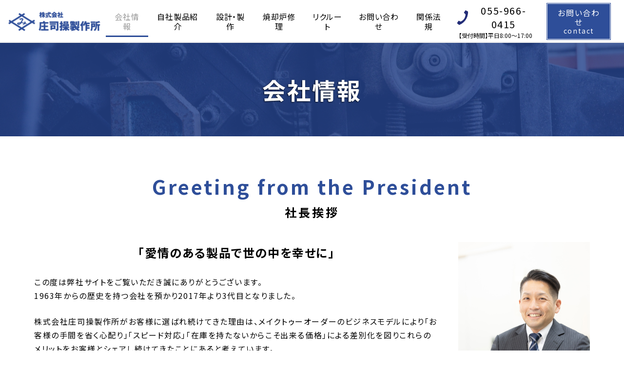

--- FILE ---
content_type: text/html; charset=UTF-8
request_url: https://shojimisao.co.jp/company/
body_size: 22484
content:
<!DOCTYPE html PUBLIC "-//W3C//DTD XHTML 1.0 Transitional//EN" "http://www.w3.org/TR/xhtml1/DTD/xhtml1-transitional.dtd">
<html xmlns="http://www.w3.org/1999/xhtml" xml:lang="ja" lang="ja">
<head><!-- Google Tag Manager -->
<script>(function(w,d,s,l,i){w[l]=w[l]||[];w[l].push({'gtm.start':
new Date().getTime(),event:'gtm.js'});var f=d.getElementsByTagName(s)[0],
j=d.createElement(s),dl=l!='dataLayer'?'&l='+l:'';j.async=true;j.src=
'https://www.googletagmanager.com/gtm.js?id='+i+dl;f.parentNode.insertBefore(j,f);
})(window,document,'script','dataLayer','GTM-NVTVGRZ');</script>
<!-- End Google Tag Manager -->
<meta name="viewport" content="width=device-width, initial-scale=1">
<meta http-equiv="Content-Type" content="text/html; charset=UTF-8" />
<meta http-equiv="Content-Script-Type" content="text/javascript" />
<meta http-equiv="Content-Style-Type" content="text/css" />
<meta http-equiv="Cache-Control" content="no-cache" />
<meta http-equiv="Pragma" content="no-cache" />
<meta name="robots" content="INDEX,FOLLOW" />
<title>会社情報 | 焼却炉の修理・販売なら静岡県沼津市の株式会社庄司操製作所</title>
<meta name="description" content="焼却炉の修理・販売の株式会社庄司操製作所のご紹介です" />
<meta name="keywords" content="焼却炉,焼却炉 修理,焼却炉 販売,焼却炉 静岡" />

<!-- bootstrap CSS -->
<link rel="stylesheet" href="https://maxcdn.bootstrapcdn.com/bootstrap/3.3.6/css/bootstrap.min.css" integrity="sha384-1q8mTJOASx8j1Au+a5WDVnPi2lkFfwwEAa8hDDdjZlpLegxhjVME1fgjWPGmkzs7" crossorigin="anonymous">
<link rel="stylesheet" href="//maxcdn.bootstrapcdn.com/font-awesome/4.7.0/css/font-awesome.min.css">

<!-- bootstrap - jquery(1.9.1以上必要) -->
<script src="https://ajax.googleapis.com/ajax/libs/jquery/2.1.4/jquery.min.js"></script>
<script type="text/javascript">
$.noConflict();
</script>
<!-- bootstrap - js -->
<script src="https://maxcdn.bootstrapcdn.com/bootstrap/3.3.6/js/bootstrap.min.js" integrity="sha384-0mSbJDEHialfmuBBQP6A4Qrprq5OVfW37PRR3j5ELqxss1yVqOtnepnHVP9aJ7xS" crossorigin="anonymous"></script>

<script type="text/javascript" src="../_administrator/css/default/js/contents.js"></script>
<link type="text/css" rel="stylesheet" href="../_templates/shojimisao/css/style.css" />
<link type="text/css" rel="stylesheet" href="../_administrator/css/default/contents_parts_2017.css" />
<link href="../_administrator/css/lightbox.css" rel="stylesheet" type="text/css" media="screen" />
<script type="text/javascript" src="../_administrator/js/slibs.js"></script>
<script type="text/javascript" src="https://design.secure-cms.net/host/script/script5.js"></script>
<script type="text/javascript">jQuery.noConflict();</script>
<script type="text/javascript" src="../_administrator/js/common.js"></script>
<link href="../_administrator/css/lightbox_2.css" rel="stylesheet" type="text/css" media="screen" />
<meta http-equiv="Content-Security-Policy" content="upgrade-insecure-requests">
<link href="../_administrator/css/default/alert.css" rel="stylesheet" type="text/css" />
<link href="../_administrator/css/index.php?from=login" rel="stylesheet" type="text/css" />
<script type="text/javascript" defer="defer" async="async" src="../_administrator/js/llibs.js"></script>
<link rel="shortcut icon" href="../favicon.ico?f=1726766575" type="image/vnd.microsoft.icon">
<link rel="icon" href="../favicon.ico?f=1726766575" type="image/vnd.microsoft.icon">

<script type="text/javascript" src="../_templates/shojimisao/js/pagetop.js"></script>
<link rel="preconnect" href="https://fonts.gstatic.com">
<link href="https://fonts.googleapis.com/css2?family=Noto+Sans+JP:wght@400;700&display=swap" rel="stylesheet"> 
<script>get_cookie_banner_settings();</script>
<meta name="format-detection" content="telephone=no">
<meta http-equiv="X-UA-Compatible" content="IE=edge">

<script type="text/javascript">
jQuery(document).ready( function() {
    jQuery("iframe[src*='youtube']").wrap('<div class="youtube_wrap" />');
    jQuery("table:not(.two_column, .normal, .eventList, .calendar, .mailform-table)").wrap('<div class="scroll_table" />');
});
</script>

<link rel="stylesheet" href="/index.php?a=googlemap/css/0&t=1726766575" /></head>
<body id="bootstrap_template" class="column1"><!-- Google Tag Manager (noscript) -->
<noscript><iframe src="https://www.googletagmanager.com/ns.html?id=GTM-NVTVGRZ"
height="0" width="0" style="display:none;visibility:hidden"></iframe></noscript>
<!-- End Google Tag Manager (noscript) -->
<div id="wrapper">

<!-- ************************************************** id="header"  ************************************************** -->
<div id="header">
<div class="container-fluid">
<div id="siteTitle"><a href="../"><img src="../images/common/logo.png" alt="焼却炉の修理・販売なら静岡県沼津市の株式会社庄司操製作所" width="200" height="43"></a></div>
<div><div class="freeParts">
    <div class="box">
        <div class="boxTop">
            <div class="boxBottom">
                <div>
<div class=" head_logo">
<p><a href="../"><img src="../images/common/logo.png" alt="株式会社庄司操製作所" width="200" height="43" /></a></p>
</div>
</div>            </div>
        </div>
    </div>
</div>
<nav class="navbar navbar-fixed-top navbar-inverse">
<div class="navbar-header">
<button type="button" class="navbar-toggle collapsed" data-toggle="collapse" data-target="#hearderNav10" aria-expanded="false">
<span class="icon-bar"></span>
<span class="icon-bar"></span>
<span class="icon-bar"></span>
</button>
</div>
<div class="collapse navbar-collapse" id="hearderNav10">
<ul class="nav navbar-nav"><li class="menu-level-0"><a class="menu   menu-selected" href="../company/" target="_self">会社情報</a></li><li class="menu-level-0"><a class="menu  " href="../product/" target="_self">自社製品紹介</a></li><li class="menu-level-0"><a class="menu  " href="../business/" target="_self">設計・製作</a></li><li class="menu-level-0"><a class="menu  " href="../aftercare/" target="_self">焼却炉修理</a></li><li class="menu-level-0"><a class="menu  " href="../recruit/" target="_self">リクルート</a></li><li class="menu-level-0"><a class="menu  " href="../contact/" target="_self">お問い合わせ</a></li><li class="menu-level-0"><a class="menu  " href="../houki/" target="_self">関係法規</a></li></ul></div><!-- /.navbar-collapse -->
</nav>
<div class="freeParts">
    <div class="box">
        <div class="boxTop">
            <div class="boxBottom">
                <div>
<div class="head_infobox">
<div class="head_tel"><a href="tel:055-966-0415"> <span class="num"><img src="../images/common/tel_icon.png" alt="電話番号" width="40" height="40" /><span>055-966-0415</span></span> <span class="time ">【受付時間】平日8:00～17:00</span> </a></div>
<div class="head_contact"><a href="../contact/"> <span class="ja ">お問い合わせ</span> <span class="en ">contact</span> </a></div>
</div>
</div>            </div>
        </div>
    </div>
</div></div>
</div>
</div>
<!-- ************************************************** // id="header" ************************************************** -->

<div id="upper">
<div class="container  ">
</div>
</div>

<!-- ************************************************** id="container" ************************************************** -->
<div id="container">

<div id="main">
<div class="container  ">
<div class="freePage"><h1>会社情報</h1> <div class=" parts_h_type16"><h2><span class="parts_h_type16_ja">Greeting from the President</span> <span class="parts_h_type16_en">社長挨拶</span></h2></div> <div class=" greeting_wrap"><!-- .parts_img_type04 --> <div class="box clearfix"><div class="parts_img_type04_box left "><p style="text-align: center;"><span style="font-size: x-large;"><strong>「愛情のある製品で世の中を幸せに」</strong></span></p> <p class="MsoNormal">この度は弊社サイトをご覧いただき誠にありがとうございます。<span lang="EN-US"><o:p></o:p></span><br /> <span lang="EN-US">1963</span>年からの歴史を持つ会社を預かり<span lang="EN-US">2017</span>年より<span lang="EN-US">3</span>代目となりました。<span lang="EN-US"><o:p></o:p></span></p> <p class="MsoNormal">株式会社庄司操製作所がお客様に選ばれ続けてきた理由は、メイクトゥーオーダーのビジネスモデルにより「お客様の手間を省く心配り」「スピード対応」「在庫を持たないからこそ出来る価格」による差別化を図りこれらのメリットをお客様とシェアし続けてきたことにあると考えています。<span lang="EN-US"><o:p></o:p></span></p> <p class="MsoNormal">私たちは誰に対しても謙虚な姿勢で愛情を持ち、日頃の環境から学びを得て相手の利便や効率を予測し、イメージしたものを商品にしていきます。「お客様に楽をしてもらいたい」との思いから困りごとやご要望に真摯に向き合い、メンテナンスまで行き届く「なくてはならない存在」になることが私たちの使命です。<span lang="EN-US"><o:p></o:p></span></p> <p></p> <p class="MsoNormal">日々進化を続けながらお客様のお役に立ち、弊社の起源でもある廃油の活用など環境への配慮もしながら社会との共存共栄・調和ある成長を実現してまいります。<span lang="EN-US"><o:p></o:p></span></p></div> <div class="parts_img_type04_box right"><img alt="庄司操製作所　代表取締役社長" src="../images/company/president.jpg" width="330" title="" name=""  /> <div><p style="text-align: center;">代表取締役 庄司優</p></div></div></div> <!-- // .parts_img_type04 --></div> <div class=" parts_h_type16"><h2><span class="parts_h_type16_ja">Company Profile</span> <span class="parts_h_type16_en">会社概要</span></h2></div> <div><!-- .parts_table_type09 --> <div class="box clearfix"><div class="parts_tabel_type09_tableBox left "><table class="two_column">     <tbody>         <tr>             <th>商　号</th>             <td>株式会社庄司操製作所</td>         </tr>         <tr>             <th>代表者</th>             <td>代表取締役　庄司　優</td>         </tr>         <tr>             <th>所在地</th>             <td>〒410-0314 静岡県沼津市一本松85-5</td>         </tr>         <tr>             <th>電話番号</th>             <td>055-966-0415</td>         </tr>         <tr>             <th>FAX番号</th>             <td>055-966-0890</td>         </tr>         <tr>             <th>設　立</th>             <td>昭和38年</td>         </tr>         <tr>             <th>資本金</th>             <td>1,000万円</td>         </tr>         <tr>             <th>社員数</th>             <td>19名</td>         </tr>         <tr>             <th>主な取引先</th>             <td>臼井国際産業(株)　桑和貿易(株)　岩谷産業(株)　<br />東日本イワタニガス(株)　西日本イワタニガス(株)　 沼津魚市場(株)　<br />エヌ・イー ケムキャット(株)　靜甲(株)　 赤武(株)</td>         </tr>         <tr>             <th>建設業許可</th>             <td>機械器具設置工事業　とび・土木工事業　解体工事業<br />静岡県知事許可(般-20 第035047号)</td>         </tr>         <tr>             <th>取引銀行</th>             <td>静岡銀行 原町支店　　スルガ銀行 沼津原町支店　　三菱東京UFJ銀行 沼津支店</td>         </tr>     </tbody> </table></div> <div class="parts_tabel_type09_imgBox right"><img width="215" alt="" src="../images/company/5N5A4272.JPG" title="" name="" /></div></div> <!-- // .parts_table_type09 --></div> <h3>アクセスマップ</h3> <div><script type="text/javascript" src="../index.php?a=googlemap/js/0"></script>
<div id="map_0" class="mparts-googlemap--map"></div>
<div id="googlemap-comment" class="map_comment_0 mparts-googlemap--txt lay-reset-child"><a href="https://goo.gl/maps/aYAbuhAC4HgJpXJS8" target="_blank" rel="noopener">Googleマップを開く</a></div></div> <div class=" parts_h_type16"><h2><span class="parts_h_type16_ja">Company History</span> <span class="parts_h_type16_en">沿革</span></h2></div> <div><div class="parts_tabel_type05 "><table class="two_column">     <tbody>         <tr>             <th>昭和38年</th>             <td>静岡県沼津市原において資本金50万をもって会社設立。<br />             製缶、板金を主体に設備機器の製作、自動車部品の加工を開始</td>         </tr>         <tr>             <th>昭和40年</th>             <td>本社工場及び事務所を現住所に移転。<br />             運搬機器、工場設備の設計製作を開始。</td>         </tr>         <tr>             <th>昭和41年</th>             <td>資本金100万円に増資。<br />             工場間通いコンテナ、運搬台車の制作</td>         </tr>         <tr>             <th>昭和43年</th>             <td>自社製品有機溶剤回収装置を開発、販売</td>         </tr>         <tr>             <th>昭和44年</th>             <td>自社製品廃油無煙焼却機を開発、販売</td>         </tr>         <tr>             <th>昭和45年</th>             <td>資本金200万に増資<br />             自社製品暖房用小型廃油炉「廃油ストーブ」を開発、販売開始</td>         </tr>         <tr>             <th>昭和46年</th>             <td>自主製品廃棄物焼却設備、廃油廃液用特殊焼却設備、温水機、温風機、乾燥機各設備を開発、販売</td>         </tr>         <tr>             <th>昭和50年</th>             <td>御殿場工場開設。油脂、廃溶剤の再生、回収加工、販売を開始</td>         </tr>         <tr>             <th>昭和51年</th>             <td>資本金800万円に増資</td>         </tr>         <tr>             <th>昭和56年</th>             <td>本社工場、西工場増設</td>         </tr>         <tr>             <th>昭和57年</th>             <td>放射性有機廃液専焼処理装置を開発、販売</td>         </tr>         <tr>             <th>昭和61年</th>             <td>資本金1,000万円に増資<br />             廃棄物用小型焼却設備を開発、販売</td>         </tr>         <tr>             <th>昭和63年</th>             <td>本社隣地拡張。一括投入式大型焼却炉を開発、販売</td>         </tr>         <tr>             <th>平成 1年</th>             <td>RI汚染実験動物乾燥装置の開発、販売<br />             自動車部品関係試験装置等の製作</td>         </tr>         <tr>             <th>平成 2年</th>             <td>本社事務所棟新設</td>         </tr>         <tr>             <th>平成 4年</th>             <td>東工場新設<br />             放射性有機廃液専焼処理装置の開発、販売</td>         </tr>         <tr>             <th>平成 6年</th>             <td>液シン廃液自動回収装置を開発、販売</td>         </tr>         <tr>             <th>平成 9年</th>             <td>一括投入式大型ガス化燃焼炉(300㎥)納入<br />             業務用大型生ゴミ処理装置を開発、販売</td>         </tr>         <tr>             <th>平成11年</th>             <td>業務用小型生ゴミ処理機を開発、販売<br />             小型ガス化燃焼炉を開発、販売</td>         </tr>         <tr>             <th>平成13年</th>             <td>ダスト回収装置の開発、販売</td>         </tr>         <tr>             <th>平成14年</th>             <td>ダイオキシン対応小型焼却炉の開発、販売</td>         </tr>         <tr>             <th>平成15年</th>             <td>寺院・霊園向け焼却炉の開発、販売<br />             小型スプレー缶処理装置の開発、販売</td>         </tr>         <tr>             <th>平成18年</th>             <td>小型スプレー缶処理装置の処理能力UP化</td>         </tr>     </tbody> </table></div></div> <div><!-- .parts_img_type06 --> <div class="box clearfix"><div class="parts_img_type06_box_01 left"><img width="215" alt="株式会社庄司操製作所" src="../images/company/5N5A3618.JPG" title="" name="" /></div> <div class="parts_img_type06_box_02 left"><img width="215" src="../images/company/5N5A4191.JPG" alt="庄司操製作所　社訓" title="" name=""  /></div> <div class="parts_img_type06_box_03 left"><img width="215" alt="看板" src="../images/company/5N5A4371.JPG" title="" name="" /></div></div> <!-- // .parts_img_type06 --></div></div></div>
</div>

<div id="bottom">
<div class="container  ">
</div>
</div>

</div>
<!-- ************************************************** // id="container" ************************************************** -->

<!-- id="topicpath" -->
<div id="topicpath">
<div class="container">
<ol class="breadcrumb"><li id="topicpathFirst"><a href="../">ホーム</a></li><li>会社情報</li></ol></div>
</div>
<!-- // id="topicpath" -->


<!-- ************************************************** id="opt" ************************************************** -->
<div id="opt" class="clearfix">
<div class="container">
<div class="row">
<div class="col-sm-6 col-xs-12">

<div id="opt1">
</div>

</div>
<div class="col-sm-6 col-xs-12">

<div id="opt2">
</div>

</div>

</div>

</div>

<div id="opt3">
<div class="container  ">
<div class="freeParts">
    <div class="box">
        <div class="boxTop">
            <div class="boxBottom">
                <div class="  opt_contact_wrap">
<div class="container">
<div class="parts_h_type16">
<h2><span class="parts_h_type16_ja">CONTACT</span> <span class="parts_h_type16_en">お問い合わせ</span></h2>
</div>
<div>
<p style="text-align: center;">当社製品に関するお問い合わせや、ご希望の商品が一覧にない場合、<br />
メンテナンスや修理に関するお問い合わせは、下記よりお気軽にご連絡ください。</p>
</div>
<div class="opt_infobox">
<div class="opt_tel"><a href="tel:055-966-0415"> <span class="num"> <img src="../images/common/tel_icon.png" alt="電話番号" width="40" height="40" /> <span>055-966-0415</span> </span> <span class="time">【受付時間】平日8:00～17:00</span> </a></div>
<div class="opt_contact"><a href="../contact/" class="btn02"> <span>Webからのお問い合わせ</span> </a></div>
</div>
</div>
</div>            </div>
        </div>
    </div>
</div></div>
</div>

</div>
<!-- ************************************************** // id="opt" ************************************************** -->

<div class="pageTop clearfix">
<div class="container">
<a href="#header">Back to top</a>
</div>
</div>

<!-- ************************************************** id="footer" ************************************************** -->
<div id="footer" class="clearfix">
<div class="container  ">
<div class="freeParts">
    <div class="box">
        <div class="boxTop">
            <div class="boxBottom">
                <div class=" cms-easy-edit"><p style="text-align: center;"><a href="../"><img src="../images/common/logo.png" alt="株式会社庄司操製作所" width="300" height="65" /></a></p><p style="text-align: center;">〒410-0314 静岡県沼津市一本松85-5<br />TEL:055-966-0415 / FAX:055-966-0890<br />【営業時間】平日 8:00～17:00</p></div>            </div>
        </div>
    </div>
</div>







<div class="naviBox footerNavi">
    <div class="box">
        <div class="boxTop">
            <div class="boxBottom navigation-footer">
                <ul class="clearfix"><!--
                    --><li>
                    <a class="menu" href="../" target="_self">HOME</a></li><li>
                    <a class="menu" href="../news/" target="_self">新着情報</a></li><li>
                    <a class="menu" href="../product/" target="_self">自社製品紹介</a></li><li>
                    <a class="menu" href="../business/" target="_self">設計・製作</a></li><li>
                    <a class="menu" href="../aftercare/" target="_self">焼却炉修理</a></li><li>
                    <a class="menu menu-selected" href="../company/" target="_self">会社情報</a></li><li>
                    <a class="menu" href="../recruit/" target="_self">リクルート</a></li><li>
                    <a class="menu" href="../contact/" target="_self">お問い合わせ</a></li><li>
                    <a class="menu" href="../houki/" target="_self">関係法規</a></li><li>
                    <a class="menu" href="../policy/" target="_self">プライバシーポリシー</a></li><!--
                --></ul>
            </div>
        </div>
    </div>
</div><div class="freeParts">
    <div class="box">
        <div class="boxTop">
            <div class="boxBottom">
                <div>
<div class="mobile_fix_menu"><a href="../contact/">
<div class="btnfix_contact">
<div class="text">お問い合わせ</div>
</div>
</a> <a href="tel:055-966-0415">
<div class="btnfix_tel">
<div class="text">電話を掛ける</div>
</div>
</a></div>
</div>            </div>
        </div>
    </div>
</div></div>
<address><span>Copyright (C) 株式会社庄司操製作所 All Rights Reserved.</span></address>
</div>
<!-- ************************************************** // id="footer" ************************************************** -->


</div><!-- // id="wrapper" -->
<script type="text/javascript">
jQuery(document).ready( function() {
    jQuery("a[href^=tel]").on('click',function(){
        gtag('event', 'tel',{'value': 1});
    });
});
</script>

<script type="text/javascript">
document.addEventListener('wpcf7mailsent', function( event ) {
    gtag('event', 'contact',{'value': 1});
}, false );
jQuery(document).ready( function() {
    jQuery("a[href^=tel]").on('click',function() {
        gtag('event', 'tel',{'value': 1});
    });
});
</script><div id="published" style="display:none">&nbsp;</div></body>
</html>

--- FILE ---
content_type: text/html; charset=UTF-8
request_url: https://shojimisao.co.jp/index.php?a=free_page/get_cookie_policy_setting/
body_size: 1632
content:
[{"site_path":"","cms_rev_no":"-1","site_title":"\u713c\u5374\u7089\u306e\u4fee\u7406\u30fb\u8ca9\u58f2\u306a\u3089\u9759\u5ca1\u770c\u6cbc\u6d25\u5e02\u306e\u682a\u5f0f\u4f1a\u793e\u5e84\u53f8\u64cd\u88fd\u4f5c\u6240","description":"\u713c\u5374\u7089\u306e\u4fee\u7406\u30fb\u8ca9\u58f2\u306e\u682a\u5f0f\u4f1a\u793e\u5e84\u53f8\u64cd\u88fd\u4f5c\u6240\u306e\u3054\u7d39\u4ecb\u3067\u3059","keyword":"\u713c\u5374\u7089,\u713c\u5374\u7089 \u4fee\u7406,\u713c\u5374\u7089 \u8ca9\u58f2,\u713c\u5374\u7089 \u9759\u5ca1","site_mail":"web@artistics.co.jp","copyright":"Copyright (C) \u682a\u5f0f\u4f1a\u793e\u5e84\u53f8\u64cd\u88fd\u4f5c\u6240 All Rights Reserved.","cms_language":"ja","cookie_consent_popup_flag":"0","cookie_consent_message":"","site_close_image":"","site_close_message":"","site_auto_backup":"1","site_auto_backup_limit":"4","tellink":"0","site_jquery_ver":"","site_jqueryui_ver":"","site_bootstrap_ver":"","site_jquery_autoloading":"1","_path":"","rev_no":"-1","_title":"\u713c\u5374\u7089\u306e\u4fee\u7406\u30fb\u8ca9\u58f2\u306a\u3089\u9759\u5ca1\u770c\u6cbc\u6d25\u5e02\u306e\u682a\u5f0f\u4f1a\u793e\u5e84\u53f8\u64cd\u88fd\u4f5c\u6240","ription":"\u713c\u5374\u7089\u306e\u4fee\u7406\u30fb\u8ca9\u58f2\u306e\u682a\u5f0f\u4f1a\u793e\u5e84\u53f8\u64cd\u88fd\u4f5c\u6240\u306e\u3054\u7d39\u4ecb\u3067\u3059","ord":"\u713c\u5374\u7089,\u713c\u5374\u7089 \u4fee\u7406,\u713c\u5374\u7089 \u8ca9\u58f2,\u713c\u5374\u7089 \u9759\u5ca1","_mail":"web@artistics.co.jp","right":"Copyright (C) \u682a\u5f0f\u4f1a\u793e\u5e84\u53f8\u64cd\u88fd\u4f5c\u6240 All Rights Reserved.","language":"ja","ie_consent_popup_flag":"0","ie_consent_message":null,"_close_image":"","_close_message":"","_auto_backup":"1","_auto_backup_limit":"4","ink":"0","_jquery_ver":"","_jqueryui_ver":"","_bootstrap_ver":"","_jquery_autoloading":"1"}]

--- FILE ---
content_type: text/css
request_url: https://shojimisao.co.jp/_templates/shojimisao/css/reset.css
body_size: 5542
content:
@charset "utf-8";

html {
	overflow-x: hidden;
}

/* ---------------------------------------------------------------------------------------- 
	CMS layout
---------------------------------------------------------------------------------------- */
.left  {float: left;}
.right {float: right;}
.textC {text-align: center;}
.textR {text-align: right;}
.box   {margin: 0 0 15px;}
img {
	display: inline-block;
	margin-left: auto;
	margin-right: auto;
	height: auto;
	max-width: 100%;
}


/* ---------------------------------------------------------------------------------------- 
	table
---------------------------------------------------------------------------------------- */
table {
	width: 100%;
	max-width: 100%;
	min-width: 100%;
	margin: 0 0 15px;
}
table th{
	padding:10px;
	background:#eee;
	vertical-align:top;
	border:1px solid #ccc;
}
table td{
	padding:10px;
	border:1px solid #ccc;
}


/* ---------------------------------------------------------------------------------------- 
	list
---------------------------------------------------------------------------------------- */
ul {
	padding-left: 20px;
}


/* ---------------------------------------------------------------------------------------- 
	form
---------------------------------------------------------------------------------------- */

/* .form-control */
.parts_other_bupageTopBox a,
.parts_other_buPrintBox a,
.returnBu a,
a.returnBu,
.cartPartsLook a,
.clearBu input,
.agreeNoBu input,
.agreeYesBu input,
.noAgreeYesBu input,
.pageLinkBox a,
input.formRegisterBu,
#wrapper input:not([type]),
#wrapper input[type="button"],
#wrapper input[type="submit"],
.pageMore a,
input.btn.btn-primary,
div.buLogout a {
  padding: 10px 15px;
  margin: 5px 0;
  font-size: 14px;
  line-height: 1.6;
  background-image: none;
  border: none;
  border-radius: 4px;
  display: inline-block;
}
.returnBu a:focus,
a.returnBu:focus,
input:focus,
select:focus,
textarea:focus {
  outline: 0;
}

#wrapper select,
#wrapper textarea,
#wrapper input[type="text"],
#wrapper input[type="email"],
#wrapper input[type="password"] {
	padding: 3px;
	border: 1px solid #eee;
	border-radius: 4px;
	box-shadow:0px 0px 6px -3px #cecece inset;
	-moz-box-shadow:0px 0px 6px -3px #cecece inset;
	-webkit-box-shadow:0px 0px 6px -3px #cecece inset;
}

.parts_other_bupageTopBox a:hover,
.parts_other_buPrintBox a:hover,
.returnBu a:hover,
a.returnBu:hover,
.cartPartsLook a:hover{
	text-decoration:none;
}

input[disabled],
button[disabled],
input[readonly],
button[readonly],
fieldset[disabled] input,
fieldset[disabled] button {
  background-color: #eee;
  opacity: 1;
}
input[disabled],
button[disabled],
fieldset[disabled] input,
fieldset[disabled] button {
  cursor: not-allowed;
}

/* サイズ調整 */
input:not([type]),
input[type="text"],
input[type="email"],
input[type="password"],
textarea {
	width: 100%;
}

/* button */
#mailform_form .pageLinkBox ul{
	list-style-type: none;
}
#mailform_form .pageLinkBox ul li{
    display: inline-block;
    padding-left: 5px;
    padding-right: 5px;
}

/* file */
#mailForm input[type="file"] {
    padding: 12px 12px 12px 0px;
}

/* label */
#mailForm label {
    padding: 12px 12px 12px 0px;
}

/* チェックボックス/ラジオボタン */
#mailForm label .checkbox,
#mailForm label .radio {
	display: inline;
}

/* ドロップダウン */
select {
	height: 34px;
	max-width: 100%;
}

/* タブレット */
@media (min-width: 768px) and (max-width: 991px) {
	.column2 #side select {
		max-width: 233px;
	}
}

/* PC */
@media (min-width: 992px) and (max-width: 1199px) {
	.column2 #side select {
		max-width: 241px;
	}
}

/* PC（ワイド） */
@media (min-width: 1200px) {
	.column2 #side select {
		max-width: 210px;
	}
}


/* formパーツ - 郵便番号・電話番号 */
input.ant2api-zip,
input.ant2api-pref,
input[name=user_zip1],
input[name=user_zip2],
input[name=user_tel1],
input[name=user_tel2],
input[name=user_tel3],
input[name=user_fax1],
input[name=user_fax2],
input[name=user_fax3],
input[name=user_mobile1],
input[name=user_mobile2],
input[name=user_mobile3] {
  width: auto;
}

/* formパーツ - HTML */
#mailForm p,
#mailform_form p {
	margin: 10px 5px;
}

/* form - エラーメッセージ */
.errorMessage,
form table th strong {
	color: #ff0000;
}


@media (min-width: 768px) {
	.blogCommentPostBox table th,
	#mailform_form table th,
	form table th {
		width: 20%;
		border-top: 1px solid #ccc;
		border-bottom: 1px solid #ccc;
		border-left: 1px solid #ccc;
		border-right: 0px;
	}
	.blogCommentPostBox table td,
	#mailform_form table td,
	form table td {
		width: 80%;
		border-top: 0px;
		border-top: 1px solid #ccc;
		border-bottom: 1px solid #ccc;
		border-right: 1px solid #ccc;
		border-left: 0px;
	}
}
@media (max-width: 767px) {
	.blogCommentPostBox table th,
	#mailform_form table th,
	form table th {
		width: 100%;
		display: block;
		white-space: normal;
		border-top: 1px solid #ccc;
		border-bottom: 0px;
		border-left: 1px solid #ccc;
		border-right: 1px solid #ccc;
	}
	.blogCommentPostBox table td,
	#mailform_form table td,
	form table td {
		width: 100%;
		display: block;
		white-space: normal;
		border-top: 0px;
		border-bottom: 0px;
		border-left: 1px solid #ccc;
		border-right: 1px solid #ccc;
	}
	.blogCommentPostBox table,
	#mailform_form table,
	form table {
		border-bottom: 1px solid #ccc;
	}
}



/* btn-lg */
.btn-lg {
    border-radius: 6px !important;
    font-size: 18px !important;
    line-height: 1.33333 !important;
    padding: 10px 16px !important;
}

--- FILE ---
content_type: text/css
request_url: https://shojimisao.co.jp/_templates/shojimisao/css/layout.css
body_size: 23693
content:
@charset "utf-8";

/* ---------------------------------------------------------------------------------------- 
	#header
---------------------------------------------------------------------------------------- */
#header {
	position: relative;
}
#header .container {
	margin-top: 5px;
}
#header .container_fluid {
	margin-top: 0px;
}

/* スマホ以外 */
@media (min-width: 768px) {
	#header .container {
		margin-top: 0;
	}
}


/* -------------------------------------
 * メニューバー（全幅）
 * ---------------------------------- */
#header .container_fluid .box {
	margin-bottom: 0px;
}
#header .container_fluid nav {
	border-radius: 0;
}


/* -------------------------------------
 * メニューバー（固定幅）
 * ---------------------------------- */
#header nav .container {
	margin-top: 0;
}


/* -------------------------------------
 * メニューバー（スマホ）
 * ---------------------------------- */
@media (max-width: 767px) {
    .navbar-collapse {
        border-top-width: 0px;
    }
    #header .navbar-fixed-top .navbar-collapse {
      max-height: calc(100vh - 150px);
    }
}



/* ---------------------------------------------------------------------------------------- 
	#footer
---------------------------------------------------------------------------------------- */
#footer {
	padding: 20px 0px 0px 0px;
}
#footer address {
	margin-bottom: 0px;
}


/* -------------------------------------
 * フッターリンク
 * ---------------------------------- */


/* -------------------------------------
 * フッター サイト内検索
 * ---------------------------------- */
#footer .siteSearch h2 {
	display: none;
}


/* -------------------------------------
 * ページの先頭へ
 * ---------------------------------- */
.pageTop {
	padding: 5px 0;
	text-align: center;
}

.pageTop a {
	font-weight: normal;
}

.pageTop a:before {
	display: inline-block;
	margin-right: 10px;
	padding: 0 1px 3px 2px;
	border-radius: 2px;
	font-family: FontAwesome;
	content: "\f077";
	line-height: 1;
}

/* スマホ以外 */
@media (min-width: 768px) {
	.pageTop {
		display: none;
		padding: 0;
	}
	.pageTop a {
		position: fixed;
		right: 20px;
		bottom: 20px;
		display: block;
		width: 50px;
		height: 50px;
		font-size: 24px;
		opacity: 0.6;
		overflow: hidden;
		transition: 0.5s linear;
		-moz-transition: 0.5s linear;
		-webkit-transition: 0.5s linear;
		-o-transition: 0.5s linear;
		-ms-transition: 0.5s linear;
		z-index: 9999;
	}
	.pageTop a:hover {
		opacity: 0.2;
	}
	.pageTop a:before {
		width: 50px;
		height: 50px;
		margin: 0;
		padding: 3px 3px 8px 7px;
		border-radius: 4px;
		font-size: 40px;
	}
}


/* ---------------------------------------------------------------------------------------- 
	Copyright
---------------------------------------------------------------------------------------- */
address {
	text-align: center;
	margin-bottom: 0px;
	font-size: 75%;
}



/* ---------------------------------------------------------------------------------------- 
	サイドバー（column2.htm）
---------------------------------------------------------------------------------------- */


/* -------------------------------------
 * 枠
 * ---------------------------------- */


/* -------------------------------------
 * サイドメニュー
 * ---------------------------------- */


/* ---------------------------------------------------------------------------------------- 
	共通
---------------------------------------------------------------------------------------- */

/* -------------------------------------
 * モバイルアクセス時の表示切替ボタン
 * ---------------------------------- */
#cmsMobileButton {
	display: none;
}


/* -------------------------------------
 * ページリンク
 * ---------------------------------- */
.pageLink {
	margin: 15px 0;
	text-align: center;
}
.pageLink ul {
	display: flex;
	margin: 0;
	padding: 0;
}
.pageLink li {
    display: inline-block;
	flex-basis: 33.333%;
    padding-left: 8px;
    padding-right: 8px;
	line-height: 1em;
	text-align: center;
}
.pageLink li:before {
	display: none !important;
}
.pageLink li.prevBu {
	text-align: left;
}
.pageLink li.mainBu {
	margin-left: 33.333%;
}
.pageLink li.prevBu + li.mainBu {
	margin-left: 0;
}
.pageLink li.nextBu {
	text-align: right;
}

@media screen and (max-width: 767px) {
	.pageLink li {
	    padding-left: 4px;
	    padding-right: 4px;
	}
}


/* -------------------------------------
 * ぱんくずリスト
 * ---------------------------------- */
.breadcrumb {
	background: none;
	margin-bottom: 0px;
	text-align: right;
}
.breadcrumb > li + li: : before {
    content: " > ";
}



/* ---------------------------------------------------------------------------------------- 
	モジュール
---------------------------------------------------------------------------------------- */

/* -------------------------------------
 * モジュール共通
 * ---------------------------------- */

.topicsListBox,
.blogArchiveList dl,
.albumListBox {
	margin-bottom: 15px;
	padding-bottom: 15px;
	border-bottom: 1px dotted;
}

#side #businessCalendar h2,
#opt #businessCalendar h2 {
	margin-bottom: 25px;
	font-size: 157.14%;
}

/* アーカイブタイトル
--------------------------------------*/

.blogMonthlArchivesBox h2,
.blogCategoryArchives h2 {
	font-size: 142.85%;
}
.blogMonthlArchivesBox h2:before,
.blogCategoryArchives h2:before {
	display: none !important;
}

/* 一覧の記事タイトル
--------------------------------------*/

.topicsListBox h2,
.blogArchiveList dl dd,
.albumText .albumDate + h4,
.topicsDigestBox h4,
#bottom .topicsDigestBox h3 {
	padding: 0 0 0 10px;
	margin-bottom: 5px;
	border-left: 3px solid;
	font-size: 128.57%;
	font-weight: bold;
	text-align: left;
}
.topicsListBox h2:before {
	display: none !important;
}

#upper .topicsListBox h2,
#upper .blogArchiveList dl dd,
#upper .albumText .albumDate + h3,
#upper .topicsDigestBox h3 {
	font-size: 100%;
	font-weight: 500;
	text-align: left;
}

@media (min-width: 768px) {
	.column2 #side .topicsListBox h2,
	.column2 #side .blogArchiveList dl dd,
	.column2 #side .albumText .albumDate + h4,
	.column2 #side .topicsDigestBox h4 {
		font-size: 100%;
	}
}


/* 下に本文がある時の記事タイトル
--------------------------------------*/

.topicsArticle .topicDate + h2,
.blogEntryList p.topicDate + h2,
.blogIndividualBox p.topicDate + h2,
.blogMonthlArchivesList p.topicDate + h3,
.blogCategoryArchivesList p.topicDate + h3,
.blogMonthlArchivesBox p.topicDate + h3,
.blogCategoryArchives p.topicDate + h3,
.blogSearchList p.topicDate + h3 {
	margin-top: 10px;
	padding-top: 0;
	padding-left: 0 !important;
	font-size: 185.74%;
	font-weight: bold;
}
.topicsArticle .topicDate + h2:before,
.topicDigestText p.topicDate + h3:before,
.blogEntryList p.topicDate + h2:before,
.blogIndividualBox p.topicDate + h2:before,
.blogMonthlArchivesList p.topicDate + h3:before,
.blogCategoryArchivesList p.topicDate + h3:before,
.blogMonthlArchivesBox p.topicDate + h3:before,
.blogCategoryArchives p.topicDate + h3:before,
.blogSearchList p.topicDate + h3:before {
	display: none !important;
}



/* 日付
--------------------------------------*/

.topicDate,
.blogArchiveList dt,
.eventArticle p.eventDate,
.albumList .albumListBox .albumDate,
.albumDate {
    color: rgb(153, 153, 153);
	margin-bottom: 5px;
	margin-top: 5px;
	font-weight: normal;
}

.topicsArticle .topicDate,
.blogEntryList p.topicDate,
.blogIndividualBox p.topicDate,
.blogMonthlArchivesList p.topicDate,
.blogCategoryArchivesList p.topicDate,
.eventArticle p.eventDate {
	text-align: center;
	margin-bottom: 0;
}

.eventArticle p.eventDate,
.albumList .albumListBox .albumDate,
.albumDate {
	font-size: 100% !important;
	margin-bottom: 5px !important;
}


@media (min-width: 768px) {
	.eventArticle p.eventDate {
		margin-bottom: 0 !important;
	}
	.column2 .topicDate,
	.column2 .eventArticle p.eventDate {
		text-align: left !important;
	}
	#side .topicDate,
	#opt .topicDate {
		font-size: 87.5%;
	}
}


/* リスト飾り
--------------------------------------*/

.fontSize ul li:before,
.entryCategory li:before,
.entryFooter li:before,
ul.thumbs li:before {
	display: none !important;
}


/* 戻るボタン
--------------------------------------*/

.topicsArticle .pageLink {
	text-align: left;
}


/* 一覧ボタン
--------------------------------------*/

.topicDigestLink,
.blogRecentLink,
.searchLink {
	text-align: center;
}

.searchLink {
	margin-top: 15px;
}

.topicDigestLink a,
.blogRecentLink a,
#wrapper #upper input[type="submit"],
#wrapper #bottom input[type="submit"],
#wrapper #side input[type="submit"],
#wrapper #right input[type="submit"],
#wrapper #opt input[type="submit"] {
	display: inline-block;
	margin: 0 auto;
	padding: 5px 15px;
	border-radius: 30px;
	font-size: 87.5%;
}

.topicDigestLink a,
.blogRecentLink a,
input[type="submit"] {
	transition: 0.5s linear;
	-moz-transition: 0.5s linear;
	-webkit-transition: 0.5s linear;
	-o-transition: 0.5s linear;
	-ms-transition: 0.5s linear;
}
.top #side .topicDigestLink a,
.top #side .blogRecentLink a,
.top #wrapper #side input[type="submit"],
.top #side .btn02 {
	border: 1px solid;
}

.topicDigestLink a:hover,
.blogRecentLink a:hover,
input[type="submit"]:hover,
.top #side .btn02:hover {
	text-decoration: none;
	opacity: 0.6;
}
.top #side .topicDigestLink a:hover,
.top #side .blogRecentLink a:hover,
.top #wrapper #side input[type="submit"]:hover {
	opacity: 1;
}

/* スマホ以外 */
@media (min-width: 768px) {
	.top #upper .topicDigestLink a,
	.top #upper .blogRecentLink a,
	.top #wrapper #upper input[type="submit"] {
		margin-top: 20px
	}
}


/* -------------------------------------
 * トピックス
 * ---------------------------------- */

.topicsArticleBox .topicsArticleBody {
	margin-top: 15px;
}

.topicsArticle .topicsArticlePhoto {
	text-align: center;
}

.topicsDigestBox {
	margin-bottom: 20px;
}

.topicsListBox h2 + p,
.topicsDigestBox h3 + p,
.topicsDigestBox h4 + p {
	margin-top: 10px;
	margin-bottom: 0;
}
#upper .topicDigestText h3 + p {
	display: none;
}
#bottom .topicDigestText p.topicDate + h3 {
	padding-left: 10px;
}

.topicDigestImgOn .topicDigestText {
	display: inline-block;
	width: 78%;
	padding-right: 20px;
}

.topicDigestImgOn .topicDigestPhoto {
	display: inline-block;
	width: 20%;
	padding-top: 35px;
	vertical-align: top;
}

.top #side .topicsDigestBox > div,
.top #right .topicsDigestBox > div {
	height: 100%;
	padding: 20px;
}
.top #side .topicsDigestBox h4,
.top #right .topicsDigestBox h4 {
	margin: 0;
	padding: 0;
	border: none;
	font-size: 100%;
	font-weight: 500;
}
.top #side .topicsDigestBox h4 + p,
.top #right .topicsDigestBox h4 + p {
	display: none;
}
.top #side .topicDigestImgOn,
.top #right .topicDigestImgOn {
	display: flex;
	flex-direction: column;
}
.top #side .topicDigestImgOn .topicDigestText,
.top #right .topicDigestImgOn .topicDigestText {
	order: 2;
	width: 100%;
	padding: 0;
}
.top #side .topicDigestImgOn .topicDigestPhoto,
.top #right .topicDigestImgOn .topicDigestPhoto {
	order: 1;
	width: 100%;
	padding: 0;
	margin-bottom: 15px;
	overflow: hidden;
}
.top #side .topicDigestImgOn .topicDigestPhoto img,
.top #right .topicDigestImgOn .topicDigestPhoto img {
	width: 100%;
}

/* スマホ以外 */
@media (min-width: 768px) {
	.top #upper .topicsDigestBox {
		margin-bottom: 0;
	}
	.top #side .topicsDigest .boxBottom,
	.top #right .topicsDigest .boxBottom {
		display: flex;
		flex-wrap: wrap;
		margin-left: -15px;
		margin-right: -15px;
	}
	.top #side .topicsDigest h3,
	.top #right .topicsDigest h3,
	.top #side .topicsDigest .topicDigestLink,
	.top #right .topicsDigest .topicDigestLink {
		width: 100%;
	}
	.top #side .topicsDigestBox,
	.top #right .topicsDigestBox {
		padding: 0 15px;
	}
	#side .topicDigestImgOn .topicDigestPhoto {
		padding-top: 10px;
	}
}

/* タブレット */
@media (min-width: 768px) and (max-width: 991px) {
	.top #side .topicsDigestBox,
	.top #right .topicsDigestBox {
		width: 50%;
	}
}

/* PC */
@media (min-width: 992px) and (max-width: 1199px) {
	.top #side .topicsDigestBox,
	.top #right .topicsDigestBox {
		width: 25%;
	}
}

/* PC（ワイド） */
@media (min-width: 1200px) {
	.top #side .topicsDigestBox,
	.top #right .topicsDigestBox {
		width: 25%;
	}
	.top #side .topicDigestImgOn .topicDigestPhoto,
	.top #right .topicDigestImgOn .topicDigestPhoto {
		height: 145px;
	}
}

/* ブログ
--------------------------------------*/


/* スマホ以外 */
@media (min-width: 768px) {
	.topicsListBox .topicDigestImgOn .topicDigestPhoto {
		max-width: 50%;
	}
	.column2 .topicsArticle .topicsArticlePhoto {
		text-align: left;
	}
	.column2 #side .topicDigestImgOn .topicDigestText {
		width: 100%;
		padding-right: 0;
	}
	.column2 #side .topicDigestImgOn .topicDigestPhoto {
		width: 100%;
	}
	.column2 #side .topicDigestText h4 + p {
		margin-top: 10px;
		font-size: 87.5%;
		line-height: 1.2;
	}
	#upper .topicDigestText {
		display: flex;
	}
	#upper .topicDigestImgOn .topicDigestText {
		float: left;
	}
	#upper .topicDigestText .topicDate {
		white-space: nowrap;
		padding-right: 15px;
	}
	#upper .topicDigestText h3 {
		font-weight: 500;
	}
	#upper .topicDigestText h3,
	#upper .topicDigestText p {
		margin: 0 0 15px;
		padding: 0;
		line-height: 1.6;
	}
}



/* -------------------------------------
 * ブログ
 * ---------------------------------- */
.blogEntry,
.blogCategoryArchivesList,
.blogMonthlArchivesList,
.blogSearchList {
	margin-bottom: 50px;
}

/* 日付 */

/* 記事本文 */
.blogEntryBody p {
	line-height: 180%;
}

/* 続きを読む */
.pageMore {
	margin-bottom: 20px;
	padding-top: 0;
}

/* 記事情報・記事カテゴリー */
.entryCategory ul {
	padding-top: 10px;
	padding-left: 0px;
}
.entryFooter ul {
	padding: 15px;
	border-radius: 8px;
}

.entryCategory > b {
	display: inline-block;
	padding-top: 10px;
    padding-left: 8px;
}
.entryFooter ul li,
.entryCategory ul li {
    display: inline-block;
    padding-left: 8px;
    padding-right: 8px;
	border-right: 1px solid #ccc;
	line-height: 1em;
}
.entryFooter ul li: last-child,
.entryCategory ul li: last-child {
	border-right: 0px;
}

/* トラックバック欄/コメント欄 */
.blogTrackbacksName li,
.blogCommentsName li {
    display: inline-block;
    padding-left: 8px;
    padding-right: 8px;
	border-right: 1px solid #ccc;
	line-height: 1em;
}
.blogTrackbacksName li: last-child,
.blogCommentsName li: last-child {
	border-right: 0px;
}

/* コメントフォーム */
.blogCommentsName ul {
	padding-top: 10px;
	padding-bottom: 10px;
	padding-left: 0px;
	margin: 0 0 15px;
	border-bottom: 1px dotted #ccc;

}

/* RSS */
.blogFeedList li:before {
	top: 0 !important;
	background-color:  transparent !important;
	font-family: FontAwesome;
	content: "\f143" !important;
}


/* pc */


/* -------------------------------------
	ブログ内検索・サイト内検索
 * ---------------------------------- */
.blogSearch form,
.siteSearch form {
    border-collapse: separate;
    position: relative;
}

.siteSearch h2,
.siteSearch h3 {
	display: none;
}

/* スマホ以外 */
@media (min-width: 768px) {
	input.siteSearchText,
	input.blogSearchText {
		display: inline-block;
		width: calc(100% - 75px);
	}

	.blogSearch form .searchLink,
	.siteSearch form .searchLink {
		display: inline-block;
		width: 65px;
		margin-top: 0;
		text-align: right;
	}
}


/* -------------------------------------
 * カレンダー
 * ---------------------------------- */
table.calendar {
	width: 100%;
	margin: 5px 0;
}
table.calendar th {
	text-align: center;
	padding: 4px;
	font-size: 100% !important;
}
table.calendar th span {
	padding-left: 10px;
	padding-right: 10px;
}
table.calendar td {
	text-align: center;
	padding-left: 0;
	padding-right: 0;
	padding-top: 8px;
	padding-bottom: 8px;
	font-size: 87.5% !important;
}
table.calendar tr.week-label td {
	padding-left: 0;
	padding-right: 0;
	padding-top: 4px;
	padding-bottom: 4px;
}
table.calendar tr.week-label td.sun,
table.calendarTable tr.week-label th.sun {
}
table.calendar tr.week-label td.sat,
table.calendarTable tr.week-label th.sat {
}
table.calendar tr td.hol a {
	font-weight: bold;
	text-decoration: underline;
}
table.calendar td.closed {
	background-size: 10px 10px !important;
	background-repeat: repeat !important;
	background-position: left top !important;
}

/* スマホ以外 */
@media (min-width: 768px) {
	.calenderBody,
	#calendar-area {
		display: flex;
		justify-content: space-between;
		flex-wrap: wrap;
	}
	.column2 #side .calenderBody,
	.column2 #side #calendar-area {
		display: block;
	}
	.calenderBody table,
	#calendar-area table {
		flex: 1;
		display: block;
		align-self: flex-start;
		width: auto;
		min-width: auto;
		max-width: none;
		margin-left: 15px;
		margin-right: 15px;
		border-bottom: 1px solid;
	}
	.column2 #side .calenderBody table,
	.column2 #side #calendar-area table {
		width: 100%;
		margin-left: 0;
		margin-right: 0;
	}
	#opt .row .calenderBody table,
	#opt .row #calendar-area table {
		margin-left: 5px;
		margin-right: 5px;
	}
	.calenderBody table:nth-of-type(1),
	#calendar-area table:nth-of-type(1) {
		margin-left: 0 !important;
	}
	.calenderBody table:nth-last-of-type(1),
	#calendar-area table:nth-last-of-type(1) {
		margin-right: 0 !important;
	}
	.calenderBody thead,
	#calendar-area thead, 
	.calenderBody tbody,
	#calendar-area tbody, 
	.calenderBody tr,
	#calendar-area tr, 
	.calenderBody th,
	#calendar-area th, 
	.calenderBody td,
	#calendar-area td {
		display: block;
	}
	.calenderBody tr,
	#calendar-area tr {
		display: flex;
		border: 1px solid;
		border-bottom: none;
	}
	.calenderBody th,
	#calendar-area th, 
	.calenderBody td,
	#calendar-area td {
		flex: 1;
		height: auto !important;
		border: none;
	}
	.calenderBody td,
	#calendar-area td {
		border-right: 1px solid;
	}
	.calenderBody tr td:last-child,
	#calendar-area tr td:last-child {
		border: none;
	}
	.businessCalendarBody div {
		width: 100%;
	}
}
/*IE11*/  
@media all and (-ms-high-contrast:none) {
  *::-ms-backdrop, .calenderBody, #calendar-area {
	  display: block;
	}
}
/*IE10以下*/  
@media all {
	.calenderBody, #calendar-area {  
		display: block\9;  
	}  
}


/* -------------------------------------
 * イベント
 * ---------------------------------- */
table.eventList .data {
	white-space: nowrap;
	text-align: right;
}
table.eventList td ul {
	list-style: outside none none;
	padding-left: 0;
}

table.eventList td ul li:before {
	left: 0;
}


/* -------------------------------------
 * アルバム
 * ---------------------------------- */

.buAlbum {
	text-align: center !important;
}
.albumListBox .albumPhoto,
.albumListBox .albumText {
	 float: left !important;
}
#bootstrap_template .albumList .albumListBox .albumPhoto {
	margin-right: 15px;
	padding: 0;
	width: 30% !important;
	border: none;
}
.albumListBox .albumText {
	width: 68% !important;
	max-width: 950px;
}
.albumListBox .albumPhoto img {
	max-width: 100% !important;
}
.albumListComment {
	margin-bottom: 50px;
}

.albumList .pageLink ul {
	display: block;	
}

.albumDetail .pageLink li {
	margin-left: 33.333%;
}
.albumDetail .pageLink li.prevBu,
.albumDetail .pageLink li.prevBu + li,
.albumDetail .pageLink li.nextBu {
	margin-left: 0;
}

.albumDetail .prevBu a:before {
	display: inline-block;
	content: "«　";
}

.albumDetail .nextBu a:after {
	display: inline-block;
	content: "　»";
}

#sl0base {
	height: 8px !important;
	border-radius: 4px;
}

#sl0slider {
	width: 12px !important;
	height: 12px !important;
	border-radius: 6px;
	top: -2px !important;
}

#galleryArea + .navigation ul.thumbs {
    display: flex;
    flex-wrap: wrap;
    justify-content: center;
}

.navigation ul.thumbs li a.thumb {
	width: 50px !important;
	height: 50px !important;
}

div.pagination a,
div.pagination span.current,
div.pagination span.ellipsis {
	margin-right: 5px !important;
	padding: 10px 15px !important;
	border: none !important;
	border-radius: 4px;
}

div.pagination span.current {
	border: none !important;
}


/* タブレット */
@media (min-width: 768px) and (max-width: 991px) {
	ul.thumbs li a.thumb {
		width: 74px !important;
		height: 74px !important;
	}
	.column2 ul.thumbs li a.thumb {
		width: 61.8333px !important;
		height: 61.8333px !important;
	}
}

/* PC */
@media (min-width: 992px) and (max-width: 1199px) {
	ul.thumbs li a.thumb {
		width: 98px !important;
		height: 98px !important;
	}
	.column2 ul.thumbs li a.thumb {
		width: 62.517px !important;
		height: 62.517px !important;
	}
}

/* PC（ワイド） */
@media (min-width: 1200px) {
	.column1 ul.thumbs li {
		margin: 8px !important;
	}
	ul.thumbs li a.thumb {
		width: 100px !important;
		height: 100px !important;
	}
	.column2 ul.thumbs li a.thumb {
		width: 88px !important;
		height: 88px !important;
	}
}

/* スマホ以外 */
@media (min-width: 768px) {
	.buAlbum {
		text-align: right !important;
	}
	.navigation ul.thumbs li a.thumb {
		width: 100px !important;
		height: 100px !important;
	}
}


/* -------------------------------------
 * メールフォーム
 * ---------------------------------- */
.mailform-table {
	margin: 0;
}

.formConfirm .pageLink ul {
	display: block;
}

#mailform_form .pageLinkBox ul li {
	padding: 0 20px;
}

.infoMessage {
	margin-top: 5px;
	font-size: 87.5%;
}

/* スマホ以外 */
@media (min-width: 768px) {
	.column2 #side form table th,
	.column2 #side form table td {
		display: inline-block;
		width: 100%;
		white-space: normal;
		border: 1px solid;
		border-bottom: none;
	}
	.column2 #side form table {
		border-bottom: 1px solid;
	}
}


/* -------------------------------------
 * サイトマップ
 * ---------------------------------- */

#footer .sitemapParts {
	margin-left: 0 !important;
}

.sitemapParts > .treeLevel0,
.sitemapParts > .treeLevel0 .treeLevel0 {
	padding-left: 0 !important;
}

.sitemapParts > .treeLevel0 > li:before {
	display: none;
}

#footer .sitemapParts ul.treeLevel0 ul.treeLevel0 > li {
	padding: 0 10px;
}

#footer .sitemapParts ul.treeLevel0 ul.treeLevel0 li {
	display: block;
	margin-left: 0 !important;
}

#footer .sitemapParts ul.treeLevel0 > li:before {
	height: 2px;
	width: 8px;
}


/* スマホ以外 */
@media (min-width: 768px) {
	#footer .sitemapParts ul.treeLevel0 ul.treeLevel0 > li {
		width: 24%;
	}
}


/* -------------------------------------
 * GoogleMap
 * ---------------------------------- */

#opt3 .container > div[id^="map"],
#opt3 .container > div[id^="EDIT-googlemap-"] {
	width: 100vw !important;
     margin-left: calc(((100vw - 100%) / 2) * -1);
     margin-right: calc(((100vw - 100%) / 2) * -1);
}
#opt3 .container #googlemap-comment {
	padding-bottom: 25px;
}


--- FILE ---
content_type: text/css
request_url: https://shojimisao.co.jp/_templates/shojimisao/css/contents_parts.css
body_size: 33953
content:
@charset "utf-8";

/* ---------------------------------------------------------------------------------------- 

	ヘッダーパーツ

---------------------------------------------------------------------------------------- */

#logo {
	font-size: 180%;
	margin-bottom: 10px;
}
#logo a {
	text-decoration: none;
}
#siteDesc {
	margin-bottom: 15px;
	font-size: 80%;
}
.btn02 {
	position: relative;
	display: inline-block;
	padding: 15px 35px;
	border: none;
/*	border-radius: 30px;*/
	font-size: 87.5%;
	line-height: 1;
	-webkit-box-shadow: 0 1px 1px rgba(0, 0, 0, .075);
	box-shadow: 0 1px 1px rgba(0, 0, 0, .075);
    transition: 0.5s linear;
    -moz-transition: 0.5s linear;
    -webkit-transition: 0.5s linear;
    -o-transition: 0.5s linear;
    -ms-transition: 0.5s linear;
}
.btn02:after {
	content: " >";
}
.btn02:hover {
	-webkit-box-shadow: none;
	box-shadow: none;
	cursor: pointer;
	text-decoration: none;
}

.recruit_btn {
    font-size: 1.2em;
}

@media (max-width: 767px) {

    .btn02 {
        display: table;
        margin: auto;
        line-height: 1.5;
    }
}

/* 小中大ボタン */
.fontSize ul li {
	display: inline-block;
	padding: 5px 8px;
	min-width: 20px;
	min-height: 20px;
	border-radius: 4px;
	text-align: center;
	font-size: 12px;
	cursor: pointer;
}
.right .fontSize {
    margin-right: 15px;
}


/* ---------------------------------------------------------------------------------------- 

	ページの先頭へ戻る

---------------------------------------------------------------------------------------- */
.parts_other_bupageTopBox {
	text-align: right;
}



/* ---------------------------------------------------------------------------------------- 

	ページを印刷

---------------------------------------------------------------------------------------- */

.parts_other_buPrintBox {
	text-align: center;
}



/* ---------------------------------------------------------------------------------------- 

	よくある質問

---------------------------------------------------------------------------------------- */

.qaList {
	margin: 0 0 25px;
}

.qaList dl dt {
	position: relative;
	padding: 8px 0 15px 60px;
	border: none;
	background-image: none;
}
.qaList dl dt:before {
	position: absolute;
	top: 0;
	left: 0;
	padding: 5px 7px 5px 10px;
	border-radius: 4px;
	font-size: 175%;
	font-weight: normal;
	line-height: 1;
	content: "Q.";
}

.qaList dl dd {
	position: relative;
	padding: 8px 0 10px 60px;
	background-image: none;
}
.qaList dl dd:before {
	position: absolute;
	top: 0;
	left: 0;
	padding: 5px 10px;
	border-radius: 4px;
	font-size: 175%;
	line-height: 1;
	content: "A.";
}



/* ---------------------------------------------------------------------------------------- 

	リンクと説明

---------------------------------------------------------------------------------------- */

.explanList {
	margin-bottom: 25px;
	padding-bottom: 25px;
	border-bottom: 1px dotted;
}

.explanList dl {
	margin-bottom: 0;
}

.explanList dl dt {
	position: relative;
	padding-left: 15px;
	padding-bottom: 10px;
}
.explanList dl dt:before {
	position: absolute;
	top: 8px;
	left: 0;
	display: inline-block;
	height: 2px;
	width: 8px;
	content: "";
}

.explanList dl dd {
	font-size: 87.5%;
}


/* ---------------------------------------------------------------------------------------- 

	リンク

---------------------------------------------------------------------------------------- */

.parts_img_type08_box p a,
.parts_img_type09_box_01 p a,
.parts_img_type09_box_02 p a,
.parts_img_type09_box_03 p a,
.parts_img_type10_box_01 p a,
.parts_img_type10_box_02 p a,
.parts_img_type10_box_03 p a,
.parts_img_type10_box_04 p a {
	position: relative;
	display: inline-block;
	padding-left: 15px;
}

.parts_img_type08_box p a:before,
.parts_img_type09_box_01 p a:before,
.parts_img_type09_box_02 p a:before,
.parts_img_type09_box_03 p a:before,
.parts_img_type10_box_01 p a:before,
.parts_img_type10_box_02 p a:before,
.parts_img_type10_box_03 p a:before,
.parts_img_type10_box_04 p a:before {
	position: absolute;
	top: 10px;
	left: 0;
	display: inline-block;
	height: 2px;
	width: 8px;
	content: "";
}



/* ---------------------------------------------------------------------------------------- 

	線

---------------------------------------------------------------------------------------- */

.parts_text_type02,
.parts_text_type04,
.parts_text_type06,
.parts_text_type08 {
	margin: 0 0 25px;
	padding: 25px 25px 5px !important;
	border-radius: 8px;
}


/* ---------------------------------------------------------------------------------------- 

	スライダー

---------------------------------------------------------------------------------------- */
.container_skitter {
	/* レスポンシブ非対応 */
}


/* ---------------------------------------------------------------------------------------- 

	検索フォーム
---------------------------------------------------------------------------------------- */
#header .siteSearch h2 {
	display:none;
}
#header .siteSearch　{
	text-align:right;
}
#header .siteSearch .siteSearchText　{
	max-width: 200px;
}
#header .siteSearch .searchLink　{
	display: inline-block;
}


/* ---------------------------------------------------------------------------------------- 

	コンテンツパーツ共通

---------------------------------------------------------------------------------------- */

/* --------------------------------
 * サイズ
 * ------------------------------*/

.parts_h_type07_box,
.parts_h_type08_box,
.parts_h_type09_box,
.parts_h_type10_box,
.parts_h_type11_box,
.parts_h_type12_box,
.parts_h_type13_box,
.parts_h_type14_box,
.parts_img_type03_box ,
.parts_img_type04_box ,
.parts_img_type05_box ,
.parts_img_type08_box ,
.parts_img_type20_box {
	width: 50%;
}

/* 画像 */
.parts_h_type07_box div img,
.parts_h_type08_box .parts_h_type08_imgBox img,
.parts_h_type09_box.left div img,
.parts_h_type10_box.right div img,
.parts_h_type11_box.right div img,
.parts_h_type12_box.left div img,
.parts_h_type14_box img,
.parts_h_type15_box_01 img,
.parts_h_type15_box_02 img,
.parts_h_type15_box_03 img,
.parts_img_type03_box.left img,
.parts_img_type04_box.right img,
.parts_img_type05_box img,
.parts_img_type06_box_01 img,
.parts_img_type06_box_02 img,
.parts_img_type06_box_03 img,
.parts_img_type07_box_01 img,
.parts_img_type07_box_02 img,
.parts_img_type07_box_03 img,
.parts_img_type07_box_04 img,
.parts_img_type08_box img,
.parts_img_type09_box_01 .parts_img_type09_img img,
.parts_img_type09_box_02 .parts_img_type09_img img,
.parts_img_type09_box_03 .parts_img_type09_img img,
.parts_img_type10_box_01 .parts_img_type10_img img,
.parts_img_type10_box_02 .parts_img_type10_img img,
.parts_img_type10_box_03 .parts_img_type10_img img,
.parts_img_type10_box_04 .parts_img_type10_img img,
.parts_img_type11_box .parts_img_type11_img img,
.parts_img_type12_box_01 .parts_img_type12_img img,
.parts_img_type12_box_02 .parts_img_type12_img img,
.parts_img_type12_box_03 .parts_img_type12_img img,
.parts_img_type13_box_01 .parts_img_type13_img img,
.parts_img_type13_box_02 .parts_img_type13_img img,
.parts_img_type13_box_03 .parts_img_type13_img img,
.parts_img_type13_box_04 .parts_img_type13_img img,
.parts_img_type14_box_01 img,
.parts_img_type14_box_02 img,
.parts_img_type15_box_01 img,
.parts_img_type15_box_03 img,
.parts_img_type16_box_02 img,
.parts_img_type16_box_03 img,
.parts_img_type17_box_01 img,
.parts_img_type17_box_03 img,
.parts_img_type18_box_02 img,
.parts_img_type18_box_04 img,
.parts_img_type20_box .parts_img_type20_imgBox img,
.parts_img_type21_box_01 .parts_img_type21_imgBox img,
.parts_img_type21_box_02 .parts_img_type21_imgBox img,
.parts_img_type21_box_03 .parts_img_type21_imgBox img,
.parts_img_type22_imgBox img,
.parts_img_type23_imgBox img,
.parts_img_type24_box_01 img,
.parts_img_type24_box_02 img,
.parts_img_type24_box_03 img,
.parts_img_type24_box_04 img,
.parts_img_type24_box_05 img,
.parts_img_type25_box_01 img,
.parts_img_type25_box_02 img,
.parts_img_type25_box_03 img,
.parts_img_type25_box_04 img,
.parts_img_type25_box_05 img,
.parts_img_type25_box_06 img {
	width: 100%;
	/*display: block;*/
}


.parts_img_type06_box_01,
.parts_img_type06_box_02,
.parts_img_type06_box_03,
.parts_h_type15_box_01,
.parts_h_type15_box_02,
.parts_h_type15_box_03 {
	width: 33.3333%;
}

.parts_img_type07_box_01,
.parts_img_type07_box_02,
.parts_img_type07_box_03,
.parts_img_type07_box_04 {
	width: 25%;
}




/* 見出し系 - 左）見出しと画像　右)テキスト */
.parts_img_type09_box_01,
.parts_img_type09_box_02,
.parts_img_type09_box_03 {
	width: 33.3333%;
}


.parts_img_type10_box_01,
.parts_img_type10_box_02,
.parts_img_type10_box_03,
.parts_img_type10_box_04 {
	width: 25%;
}

.parts_img_type11_box {
	width: 50%;
}

.parts_img_type12_box_01,
.parts_img_type12_box_02,
.parts_img_type12_box_03 {
	width: 33.3333%;
}

/* 画像とテキストの4セット */
.parts_img_type13_box_01,
.parts_img_type13_box_02,
.parts_img_type13_box_03,
.parts_img_type13_box_04 {
	width: 25%;
}

/* 左）画像　中）画像　右)テキスト */
.parts_img_type14_box_01,
.parts_img_type14_box_02,
.parts_img_type14_box_03 {
	width: 33.3333%;
}

/* 画像系 - 左）画像　中）テキスト　右)画像 */
.parts_img_type15_box_01,
.parts_img_type15_box_02,
.parts_img_type15_box_03 {
	width: 33.3333%;
}

.parts_img_type16_box_01,
.parts_img_type16_box_02,
.parts_img_type16_box_03 {
	width: 33.3333%;
}

/* 画像系 - 左）テキスト　中左）画像　中右）テキスト　右）画像 */
.parts_img_type17_box_01,
.parts_img_type17_box_02,
.parts_img_type17_box_03,
.parts_img_type17_box_04 {
	width: 25%;
}

.parts_img_type18_box_01,
.parts_img_type18_box_02,
.parts_img_type18_box_03,
.parts_img_type18_box_04 {
	width: 25%;
}

.parts_img_type19_box {
	width: 100%;
}

.parts_img_type19_box img {
	width: 100%;
}

/* 左）画像　右）テキストの2セット */
.parts_img_type20_box .left,
.parts_img_type20_box .right {
	width: 50%;
}
/* 左）画像　右）テキストの2セット */
.parts_img_type21_box_01,
.parts_img_type21_box_02,
.parts_img_type21_box_03 {
	width: 33.3333%;
}
.parts_img_type21_box_01 .left,
.parts_img_type21_box_01 .right,
.parts_img_type21_box_02 .left,
.parts_img_type21_box_02 .right,
.parts_img_type21_box_03 .left,
.parts_img_type21_box_03 .right {
	width: 50%;
}

/* 画像(右・キャプション付)とテキスト【3】 */
.parts_img_type22_box,
.parts_img_type22_imgBox {
	width: 50%;
}

/* 画像(左・キャプション付)とテキスト【3】 */
.parts_img_type23_box,
.parts_img_type23_imgBox {
	width: 50%;
}

/* 画像5列 */
.parts_img_type24_box_01,
.parts_img_type24_box_02,
.parts_img_type24_box_03,
.parts_img_type24_box_04,
.parts_img_type24_box_05 {
	width: 20%;
}

/* 画像6列 */
.parts_img_type25_box_01,
.parts_img_type25_box_02,
.parts_img_type25_box_03,
.parts_img_type25_box_04,
.parts_img_type25_box_05,
.parts_img_type25_box_06 {
	width: 16.666%;
}


.parts_tabel_type07_tableBox {
	width: 75%;
}

.parts_tabel_type07_textBox {
    width: 25%;
}

.parts_tabel_type08_tableBox {
	width: 75%;
}

.parts_tabel_type08_textBox {
    width: 25%;
}

.parts_tabel_type09_tableBox {
	width: 75%;
}

.parts_tabel_type09_imgBox {
    width: 25%;
}

.parts_tabel_type10_tableBox {
	width: 75%;
}

.parts_tabel_type10_imgBox {
    width: 25%;
}

/* テキスト系 - テキスト（2列） */
.parts_text_type03_box {
    width: 50%;
}

/* テキスト系 - テキスト（2列）枠線付き */
.parts_text_type04_box {
    width: 50%;
}

/* テキスト系 - テキスト（3列） */
.parts_text_type05_box_01,
.parts_text_type05_box_02,
.parts_text_type05_box_03 {
    width: 33.3333% !important;
}

/* テキスト系 - テキスト（3列）枠線付き */
.parts_text_type06_box_01,
.parts_text_type06_box_02,
.parts_text_type06_box_03 {
    width: 33.3333% !important;
}

/* テキスト系 - テキスト（4列） */
.parts_text_type07_box_01,
.parts_text_type07_box_02,
.parts_text_type07_box_03,
.parts_text_type07_box_04 {
    width: 25% !important;
}
/* テキスト系 - テキスト（4列）枠線付き */
.parts_text_type08_box_01,
.parts_text_type08_box_02,
.parts_text_type08_box_03,
.parts_text_type08_box_04 {
    width: 25% !important;
}

/* 表組系 - 画像 */
div[class^="parts_tabel_type"] img {
	width: 100%;
	display: block;
}





/* --------------------------------
 * 余白調整
 * ------------------------------*/

/* 見出し系・画像系 */
div[class^="parts_h_type"],
div[class^="parts_img_type"] {
	padding-top: 10px;
	padding-bottom: 10px;
}
div[class^="parts_h_type"].right,
div[class^="parts_img_type"].right {
	padding-left: 10px;
}
div[class^="parts_h_type"].left,
div[class^="parts_img_type"].left {
	padding-right: 10px;
}
div[class^="parts_h_type"].right h4,
div[class^="parts_h_type"].left h4 {
	margin-top: 0;
}

/* テキスト系 */
div[class^="parts_text_type"].left,
div[class^="parts_text_type"].right,
div[class^="box parts_text_type"] {
	padding-top: 15px;
	padding-bottom: 15px;
	padding-right: 10px;
	padding-left: 10px;
}

/* 表組系 */
div[class^="parts_tabel_type"] {
	padding-top: 15px;
	padding-bottom: 15px;
}
div[class^="parts_tabel_type"].right {
	padding-left: 10px;
}
div[class^="parts_tabel_type"].left {
	padding-right: 10px;
}







/* --------------------------------
 * その他
 * ------------------------------*/

/* 表組系 - 表(見出し：下) */
.parts_tabel_type04 caption,
.parts_tabel_type06 caption {
    caption-side: bottom;
}

/* 画像系 - 画像(右)とテキスト【1】 */
.parts_img_type02_img {
    float: right;
	margin-left: 15px;
}

/* 画像系 - 画像(左)とテキスト【1】 */
.parts_img_type01_img {
    float: left;
	margin-right: 15px;
}

/* テキスト系 - スクロールバー付きテキストボックス */
.parts_text_type12 {
    height: 180px;
    overflow-y: scroll;
    padding: 14px;
}

.parts_img_type20_txtBox,
.parts_img_type21_txtBox {
	padding-top: 10px;
	padding-bottom: 10px;
}


/* ----------------------------------------------------------------
 * スマホ
 * --------------------------------------------------------------*/
@media (max-width: 767px) {

	/* --------------------------------
	 * 見出し系・画像系
	 * ------------------------------*/
	.parts_h_type07_box,
	.parts_h_type08_box,
	.parts_h_type09_box,
	.parts_h_type10_box,
	.parts_h_type11_box,
	.parts_h_type12_box,
	.parts_h_type13_box,
	.parts_h_type14_box,
	.parts_h_type15_box_01,
	.parts_h_type15_box_02,
	.parts_h_type15_box_03 {
		width: 100%;
	}

	div[class^="parts_h_type"].right,
	div[class^="parts_img_type"].right {
		padding-left: 0px;
	}
	div[class^="parts_h_type"].left,
	div[class^="parts_img_type"].left {
		padding-right: 0px;
	}

	/* 画像系 - 左）テキスト　中左）画像　中右）テキスト　右）画像 */
	.parts_img_type18_box_01,
	.parts_img_type18_box_02,
	.parts_img_type18_box_03,
	.parts_img_type18_box_04 {
		width: 100%;
	}

	/* 画像 - 左）テキスト　中）画像　右)画像 */
	.parts_img_type16_box_01,
	.parts_img_type16_box_02,
	.parts_img_type16_box_03 {
		width: 100%;
	}

	/* 画像系 - 左）テキスト　中左）画像　中右）テキスト　右）画像 */
	.parts_img_type17_box_01,
	.parts_img_type17_box_02,
	.parts_img_type17_box_03,
	.parts_img_type17_box_04 {
		width: 100%;
	}

	/* 画像系 - 左）画像　中）テキスト　右)画像 */
	.parts_img_type15_box_01,
	.parts_img_type15_box_02,
	.parts_img_type15_box_03 {
		width: 100%;
	}

	/* 画像系 - 画像(右)とテキスト1 */
	.parts_img_type04_box {
		width: 100%;
	}

	/* 画像系 - 画像とテキストの2セット */
	.parts_img_type11_box {
		width: 100%;
	}

	/* 画像系 - 画像とテキストの3セット */
	.parts_img_type12_box_01,
	.parts_img_type12_box_02,
	.parts_img_type12_box_03 {
	    width: 100%;
	}

	/* 画像系 - 画像(右)とテキスト【1】 */
	.parts_img_type04_img {
		width: 100%;
	}

	/* 左）画像　中）画像　右)テキスト */
	.parts_img_type14_box_01,
	.parts_img_type14_box_02,
	.parts_img_type14_box_03 {
		width: 100%;
	}

	/* 画像(左)とテキスト【1】 */
	.parts_img_type03_box {
		width: 100%;
	}

	/* 画像2列 */
	.parts_img_type05_box {
		width: 100%;
	}

	/* 画像3列 */
	.parts_img_type06_box_01,
	.parts_img_type06_box_02,
	.parts_img_type06_box_03 {
		width: 100%;
	}

	/* 画像4列 */
	.parts_img_type07_box_01,
	.parts_img_type07_box_02,
	.parts_img_type07_box_03,
	.parts_img_type07_box_04 {
		width: 50%;
	}
	div[class^="parts_img_type"].parts_img_type07_box_01.left,
	div[class^="parts_img_type"].parts_img_type07_box_03.left {
		padding-right: 5px;
	}
	div[class^="parts_img_type"].parts_img_type07_box_02.left,
	div[class^="parts_img_type"].parts_img_type07_box_04.left {
		padding-left: 5px;
	}

	/* 画像とテキストの4セット */
	.parts_img_type13_box_01,
	.parts_img_type13_box_02,
	.parts_img_type13_box_03,
	.parts_img_type13_box_04 {
		width: 100%;
	}

	/* 画像とリンクテキストの2セット */
	.parts_img_type08_box {
		width: 100%;
	}

	/* 画像とリンクテキストの3セット */
	.parts_img_type09_box_01,
	.parts_img_type09_box_02,
	.parts_img_type09_box_03 {
		width: 100%;
	}

	/* 画像とリンクテキストの4セット */
	.parts_img_type10_box_01,
	.parts_img_type10_box_02,
	.parts_img_type10_box_03,
	.parts_img_type10_box_04 {
		width: 100%;
	}

	/* 左）画像　右）テキストの2セット */
	.parts_img_type20_box,
	.parts_img_type20_box .left,
	.parts_img_type20_box .right {
		width: 100%;
	}
	/* 左）画像　右）テキストの2セット */
	.parts_img_type21_box_01,
	.parts_img_type21_box_02,
	.parts_img_type21_box_03 {
		width: 100%;
	}
	.parts_img_type21_box_01 .left,
	.parts_img_type21_box_01 .right,
	.parts_img_type21_box_02 .left,
	.parts_img_type21_box_02 .right,
	.parts_img_type21_box_03 .left,
	.parts_img_type21_box_03 .right {
		width: 100%;
	}

	/* 画像(右・キャプション付)とテキスト【3】 */
	.parts_img_type22_box,
	.parts_img_type22_imgBox {
		width: 100%;
	}

	/* 画像(左・キャプション付)とテキスト【3】 */
	.parts_img_type23_box,
	.parts_img_type23_imgBox {
		width: 100%;
	}

	/* 画像5列 */
	.parts_img_type24_box_01,
	.parts_img_type24_box_02,
	.parts_img_type24_box_03,
	.parts_img_type24_box_04,
	.parts_img_type24_box_05 {
		width: 100%;
	}

	/* 画像6列 */
	.parts_img_type25_box_01,
	.parts_img_type25_box_02,
	.parts_img_type25_box_03,
	.parts_img_type25_box_04,
	.parts_img_type25_box_05,
	.parts_img_type25_box_06 {
		width: 100%;
	}
	.parts_text_type03_box {
	    width: 100%;
	    padding-bottom: 0;
    }
    .parts_text_type03_box p {
        margin-bottom: 0;
    }


	/* --------------------------------
	 * テキスト系
	 * ------------------------------*/

	/* テキスト系 - スクロールバー付きテキストボックス */
	.parts_text_type12:-webkit-scrollbar {/*tableにスクロールバーを追加*/
		width: 5px;
	}
	.parts_text_type12:-webkit-scrollbar-track {/*tableにスクロールバーを追加*/
		background: #f1f1f1;
	}
	.parts_text_type12:-webkit-scrollbar-thumb {/*tableにスクロールバーを追加*/
		background: #bcbcbc;
	}

	/* テキスト系 - テキスト（3列） */
	.parts_text_type05_box_01,
	.parts_text_type05_box_02,
	.parts_text_type05_box_03 {
	    width: 100% !important;
	}

	/* テキスト系 - テキスト（3列）枠線付き */
	.parts_text_type06_box_01,
	.parts_text_type06_box_02,
	.parts_text_type06_box_03 {
	    width: 100% !important;
	}

	/* テキスト系 - テキスト（4列） */
	.parts_text_type07_box_01,
	.parts_text_type07_box_02,
	.parts_text_type07_box_03,
	.parts_text_type07_box_04 {
	    width: 50% !important;
	}
	.parts_text_type07_box_03 {
		clear: both;
	}

	/* テキスト系 - テキスト（4列）枠線付き */
	.parts_text_type08_box_01,
	.parts_text_type08_box_02,
	.parts_text_type08_box_03,
	.parts_text_type08_box_04 {
	    width: 50% !important;
	}
	.parts_text_type08_box_03 {
		clear: both;
	}


	/* --------------------------------
	 * 表組系
	 * ------------------------------*/
	div[class^="parts_tabel_type"] {
		padding-bottom: 0px;
		margin-bottom: 30px;
	}
	div[class^="parts_tabel_type"].left {
	    width: 100% !important;
		padding-bottom: 0;
		padding-right: 0;
	}
	div[class^="parts_tabel_type"].right {
	    width: 100% !important;
		padding-top: 0;
		padding-left: 0;
	}

	/* 表組系 - 左）画像　右）表 */
	.parts_tabel_type10_imgBox {
		margin-bottom: 10px;
	}

	/* 表組系 - 左）表　右）画像 */
	.parts_tabel_type09_imgBox {
		margin-top: 10px;
	}

	/*テーブルの横スクロール*/
	.parts_tabel_type08_tableBox,
	.parts_tabel_type10_tableBox,
	.parts_tabel_type07_tableBox,
	.parts_tabel_type09_tableBox,
	.parts_tabel_type03,
	.parts_tabel_type04,
	.parts_tabel_type05,
	.parts_tabel_type06 {
		overflow-x: scroll;/*tableをスクロールさせる*/
		margin-bottom: 15px;
	}
	.parts_tabel_type08_tableBox table,
	.parts_tabel_type10_tableBox table,
	.parts_tabel_type07_tableBox table,
	.parts_tabel_type09_tableBox table,
	.parts_tabel_type03 table,
	.parts_tabel_type04 table,
	.parts_tabel_type05 table,
	.parts_tabel_type06 table {
		white-space: nowrap;/*tableのセル内にある文字の折り返しを禁止*/
		max-width: 1170px;
	}

	/*tableにスクロールバーを追加*/
	.parts_tabel_type08_tableBox:-webkit-scrollbar,
	.parts_tabel_type10_tableBox:-webkit-scrollbar,
	.parts_tabel_type07_tableBox:-webkit-scrollbar,
	.parts_tabel_type09_tableBox:-webkit-scrollbar,
	.parts_tabel_type03:-webkit-scrollbar,
	.parts_tabel_type04:-webkit-scrollbar,
	.parts_tabel_type05:-webkit-scrollbar,
	.parts_tabel_type06:-webkit-scrollbar {
		height: 5px;
	}
	.parts_tabel_type08_tableBox:-webkit-scrollbar-track,
	.parts_tabel_type10_tableBox:-webkit-scrollbar-track,
	.parts_tabel_type07_tableBox:-webkit-scrollbar-track,
	.parts_tabel_type09_tableBox:-webkit-scrollbar-track,
	.parts_tabel_type03:-webkit-scrollbar-track,
	.parts_tabel_type04:-webkit-scrollbar-track,
	.parts_tabel_type05:-webkit-scrollbar-track,
	.parts_tabel_type06:-webkit-scrollbar-track {
		background: #eee;
	}
	.parts_tabel_type08_tableBox:-webkit-scrollbar-thumb,
	.parts_tabel_type10_tableBox:-webkit-scrollbar-thumb,
	.parts_tabel_type07_tableBox:-webkit-scrollbar-thumb,
	.parts_tabel_type09_tableBox:-webkit-scrollbar-thumb,
	.parts_tabel_type03:-webkit-scrollbar-thumb,
	.parts_tabel_type04:-webkit-scrollbar-thumb,
	.parts_tabel_type05:-webkit-scrollbar-thumb,
	.parts_tabel_type06:-webkit-scrollbar-thumb {
		background: #bbb;
		border-radius: 5px;
	}
}



/* ---------------------------------------------------------------------------------------- 

	初期データオリジナル

---------------------------------------------------------------------------------------- */

/*　ロゴ
------------------------------------------- */

#logo.originalLogo {
	margin: 0;
	padding: 0 0 15px;
	text-align: center;
}
.originalLogo p {
	margin-bottom: 0;
}


/*　メイン画像
------------------------------------------- */

#main_visual {
	position: relative;
	width: 100vw;
	height: calc(100vh * 0.8);
	margin-left: calc(((100vw - 100%) / 2) * -1);
	margin-right: calc(((100vw - 100%) / 2) * -1);
/*	background: url(/images/temp/bg_upper.png) no-repeat center center;*/
	background-size: cover;
}
#main_visual .bg_header_content {
	position: absolute;
	top: 50%;
	left: 50%;
	transform: translateY(-50%) translateX(-50%);
	-webkit-transform: translateY(-50%) translateX(-50%);
	width: calc(100vw - 30px);
	max-width: calc(100vw - 40px);
	padding: 25px 20px;
	border-radius: 4px;
	text-align: center;
	animation: fadeIn 1s ease-in-out 0.8s 1 forwards;
	-webkit-animation: fadeIn 1s ease-in-out 0.8s 1 forwards;
}
#main_visual h1 {
	margin-bottom: 15px;
	font-family: "Helvetica Neue", Helvetica, Arial, "游ゴシック", "Yu Gothic", "游ゴシック体", "YuGothic", "ヒラギノ角ゴ Pro W3", "Hiragino Kaku Gothic Pro", "Meiryo UI", "メイリオ", Meiryo, "ＭＳ Ｐゴシック", "MS PGothic", sans-serif;
}
#main_visual p {
	margin-bottom: 0;
	padding: 0 15px;
	line-height: 2;
}
#main_visual .btn02 {
	margin-top: 25px;
}


/* スマホ*/
@media (max-width: 767px) {
  #main_visual {
      margin-left: 0;
      margin-right: 0;
  }
	#main_visual p br {
		display: none;
	}
	#main_visual .bg_header_content {
		max-height: calc(100vh * 0.7);
	}
	#main_visual p {
		line-height: 1.5;
	}
}

/* タブレット以上 */
@media (min-width: 992px) {
	#main_visual {
		background-attachment: fixed;
	}
}

/* タブレット以下 */
@media (max-width: 991px) {
	#main_visual {
		margin-left: -15px;
		margin-right: -15px;
	}
}

/* スマホ以外 */
@media (min-width: 768px) {
	#main_visual {
		height: 100vh;
	}
	#main_visual .bg_header_content {
		width: auto;
		padding: 60px;
		opacity: 0;
	}
	#main_visual h1 {
		margin-bottom: 50px;
	}
	#main_visual .btn02 {
		margin-top: 40px;
	}
	
	@keyframes fadeIn {
		0% {opacity: 0;}
		100% {opacity: 1;}
	}

	@-webkit-keyframes fadeIn {
		0% {opacity: 0;}
		100% {opacity: 1;}
	}

}
/*IE11*/  
@media all and (-ms-high-contrast:none) {
  *::-ms-backdrop, #main_visual .bg_header_content {
	  opacity: 1;
	}
}
/*IE10以下*/  
@media all {
	#main_visual .bg_header_content {  
		opacity: 1\9;  
	}  
}


/*　3列・4列画像
------------------------------------------- */

/* スマホ以外 */
@media (min-width: 768px) {
	div[class^="parts_img_type"] {
		z-index: 1;
		overflow: hidden;
	}
	div[class^="parts_img_type"] div[class^="parts_img_type"] + div {
		text-align: left;
	}
	
	div[class^="parts_img_type"] > a {
		display: inline-block;
		position: relative;
		width: 100%;
		overflow: hidden;
	}
	div[class^="parts_img_type"] > a:hover {
		text-decoration: none;
	}

	/* リンク*/
	div[class^="parts_img_type"] > a:before {
		display: block;
		position: absolute;
		top: 100%;
		width: 100%;
		height: 100%;
		background: rgba(0,0,0,0.6);
		content: "";
		transition: 0.15s linear;
		-moz-transition: 0.15s linear;
		-webkit-transition: 0.15s linear;
		-o-transition: 0.15s linear;
		-ms-transition: 0.15s linear;
	}
	div[class^="parts_img_type"] > a:hover:before {
		top: 0;
	}

	div[class^="parts_img_type"] > a:after {
		display: block;
		position: absolute;
		top: 50%;
		left: 50%;
		width: 100px;
		opacity: 0;
		margin: -20px 0 0 -50px;
		border: 1px solid #fff;
		color: #fff;
		line-height: 40px;
		content: "more";
		transition: 0.15s linear;
		-moz-transition: 0.15s linear;
		-webkit-transition: 0.15s linear;
		-o-transition: 0.15s linear;
		-ms-transition: 0.15s linear;
	}
	div[class^="parts_img_type"] > a:hover:after {
		opacity: 1;
	}
	
	/* LightBox */
	div[class^="parts_img_type"] a[rel="lightbox2[]"] img {
		transition: transform 0.2s linear;
		-moz-transition: transform 0.2s linear;
		-webkit-transition: transform 0.2s linear;
		-o-transition: transform 0.2s linear;
		-ms-transition: transform 0.2s linear;
	}
	div[class^="parts_img_type"] a[rel="lightbox2[]"]:hover img {
		transform: scale(1.08);
	}
	
	div[class^="parts_img_type"] a[rel="lightbox2[]"]:before {
		top: 0 !important;
		opacity: 0;
		z-index: 1;
	}
	div[class^="parts_img_type"] a[rel="lightbox2[]"]:hover:before {
		opacity: 1;
	}
	
	div[class^="parts_img_type"] a[rel="lightbox2[]"]:hover:after {
		content: "+ zoom";
		z-index: 2;
	}

	/* 3列 */
	.specialParts .parts_img_type12_img,
	.specialParts div[class^="parts_img_type06_box"] {
		margin-bottom: 15px;
		padding: 0;
		border-radius: 50%;
	}

	.specialParts div[class^="parts_img_type12"].left,
	.specialParts div[class^="parts_img_type06_box"] {
		padding: 10px 20px;
	}
}



/* ----------------------------------------------------------------------

	新規パーツ [2020.7]

---------------------------------------------------------------------- */

/* ボタン */
div.cparts-var03-type14a .cparts-foot-block .btn{
	width: auto;
}
a.btn02{
	font-size: 100%;
}
a.btn03{
	transition: .6s;
	cursor: pointer;
	border-radius: 100px;
	padding: 15px 35px;
	border:none;
	line-height: 1;
}
a.cparts-btn-round,
a.cparts-btn-round,
a.cparts-btn-square,
a.cparts-btn-square,
div.cparts-var03-type18 a,
div.cparts-var03-type18 a,
a.cparts-btn-round:hover,
a.cparts-btn-round:focus,
a.cparts-btn-square:hover,
a.cparts-btn-square:focus,
div.cparts-var03-type18 a:hover,
div.cparts-var03-type18 a:focus{
	border:none;
}
#side a.cparts-btn-round,
#side a.cparts-btn-square,
#opt1 a.cparts-btn-square,
#opt1 a.cparts-btn-round,
#opt2 a.cparts-btn-square,
#opt2 a.cparts-btn-round{
	width: auto;
}

/* 見出し調整 */
div[class*="cparts-var03"] h5{
	border-bottom: none;
}
div[class*="cparts-var03-type09"] h4 {
	width: calc(100% - 100px);
}

/*  リスト調整 */
div.cparts-var03-type16 ul li:before,
div.cparts-var03-type05 .cparts-notes-block li:before{
  display: none !important;
}

/* クリックして詳細表示 */
div.cparts-var03-type12a h4{
	margin: 5px 0;
}
.cparts-var03-type12b{
	border-radius:0 !important;
}

/* 社員・スタッフ紹介詳細 */
.column1 #main .cparts-var03-type08c h2.cparts-ttl-block:before,
.column1 #main .cparts-var03-type08e h2.cparts-ttl-block:before {
  display: none;
}

/*  利用者様の声2 */
div.cparts-var03-type09a .cparts-notes-block,
div.cparts-var03-type09b .cparts-notes-block {
  padding: 16px 20px;
}

/*  利用者様の声2 */
.parts-text-type02.cparts-var03-type10 {
  padding-bottom: 25px !important;
}

/*  アクセス */
div.cparts-var03-type20a ul li:nth-child(2n):before,
div.cparts-var03-type20b ul li:nth-child(2n):before {
  height: 100%;
}

/*  サイトマップ2 */
div.cparts-var03-type17a,
div.cparts-var03-type17b .cparts-body-block {
  border: none;
  border-radius: 8px;
}
div[class*="cparts-var03-type17"] div.cparts-ttl-block h4:before {
  top: 3px;
}
div[class*="cparts-var03-type17"] div.cparts-ttl-block h4:after {
  top: 10px;
}
div[class*="cparts-var03-type17"] div.cparts-txt-block h5:before {
  top: 10px;
}
div[class*="cparts-var03-type17"] div.cparts-txt-block h5:after {
  top: 8px;
}

/*  流れ（横並び） */
div.cparts-var03-type21 .cparts-body-block {
  border: none;
  border-radius: 8px;
}

/*  フリップカード */
div.cparts-var03-type25 .cparts-body-block > div {
  border: none;
}
@media (min-width: 991px){
.column2 #contents div.cparts-var03-type25 .cparts-ttl-block h3 {
  position: absolute;
}
.column2 #contents div.cparts-var03-type25 .cparts-ttl-block h3:before {
  display: none;
}
}
@media  (min-width: 768px) and (max-width: 991px){
  div.cparts-var03-type25 .cparts-ttl-block h3 {
    margin-bottom: 0;
  }
}

/* キービジュアル */
#header .cparts-var03-type22 .cparts-body-block{
	left: 40px;
}
#main .cparts-var03-type22 .cparts-body-block h1,
#main .cparts-var03-type23 .cparts-body-block h1{
	background: none;
	padding: 50px 30px;
	margin: 0;
}
/* 関係法規*/
#houki h5 {
    margin-top: 2em;
}

.houki_table td,
.houki_table th.beside {
    text-align: center;
}

@media (max-width: 767px) {
    .navbar-toggle {
        margin-right: 10px !important;
        }
    .cparts-var03-type23 .cparts-img-block::before {
        content: none !important;
    }
    .cparts-var03-type23 .cparts-txt-block p {
        color: #fff;
    }

}

/**********************************
* モバイルFIXメニュー
***********************************/
.mobile_fix_menu {
	display: none;
}


@media (max-width: 767px) {
	.mobile_fix_menu {
		display: table;
		position: fixed;
		bottom: 0;
		width: 100%;
		z-index: 9999;
		left: 0;
	}


	.btnfix_access, .btnfix_contact, .btnfix_tel {
		display: block;
		background: rgba(46, 78, 153, 0.8);
		color: #FFF;
		padding: 3px 10px;
	}

	.mobile_fix_menu a {
		display: table-cell;
		width: 50%;
	}

	.mobile_fix_menu a > div {
		position: relative;
	}

	.mobile_fix_menu a > div:after {
		height: 80%;
		width: 1px;
		background: #fff;
		content: "";
		display: block;
		position: absolute;
		right: 0;
		top: 10%;
	}

	.mobile_fix_menu a > div.btnfix_tel:after {
		display: none;
	} 

	.btnfix_access::before, .btnfix_contact::before, .btnfix_tel::before {
		float: none;
		text-align: center;
		display: block;
		font-family: FontAwesome;
		font-size: 1.2em;

	}

	.btnfix_contact::before {
		content: '\f0e0';
	}

	.btnfix_tel::before {
	    content: "\f2a0";
	    transform: rotate(-45deg);
	}

	.btnfix_access::before {
		content: "\f041";
	}

	.btnfix_access .text, .btnfix_contact .text, .btnfix_tel .text {
		font-size: 12px !important;
		text-align: center;
	}
}



--- FILE ---
content_type: text/css
request_url: https://shojimisao.co.jp/_templates/shojimisao/css/base.css
body_size: 45046
content:
@charset "utf-8";
/* CSS Document */

/* ---------------------------------------------------------------------------------------- 
	基本
---------------------------------------------------------------------------------------- */

html {
	font-size: 16px;
}

body {
	/*	font-family: "Helvetica Neue", Helvetica, Arial, "游ゴシック", "Yu Gothic", "游ゴシック体", "YuGothic", "ヒラギノ角ゴ Pro W3", "Hiragino Kaku Gothic Pro", "Meiryo UI", "メイリオ", Meiryo, "ＭＳ Ｐゴシック", "MS PGothic", sans-serif;*/
	font-family: 'Noto Sans JP', sans-serif;
	font-feature-settings: "palt";
	letter-spacing: 0.1em;
	font-weight: 500;
	font-size: 16px;
}

a {}

a:hover {}

u {
	padding: 0 3px 2px 3px;
	text-decoration: none;
}


/* -------------------------------------
 * 共通
 * ---------------------------------- */

/* スマホの行間と段落後 */
p,
ul,
ol,
table {
	margin-bottom: 25px;
	line-height: 1.8;
}

/* セル内等での最後の段落後の余白なし */
th>p:last-child,
th>ul:last-child,
th>ol:last-child,
td>p:last-child,
td>ul:last-child,
td>ol:last-child,
dd>p:last-child,
dd>ul:last-child,
dd>ol:last-child {
	margin-bottom: 0;
}


/* -------------------------------------
 * 見出し
 * ---------------------------------- */

h1 {
	margin: 0 0 30px;
	font-size: 228.57%;
	text-align: center;
}

#main h1 {
	margin-left: calc(((100vw - 100%) / 2) * -1);
	margin-right: calc(((100vw - 100%) / 2) * -1);
	background-image: url(/images/common/h1_bg.jpg);
	background-size: cover;
	background-position: center;
	margin-bottom: 30px;
	padding: 30px 15px;
	position: relative;
	z-index: 1;
	color: #fff;
	font-weight: bold;
	text-shadow: -1px 1px 3px rgba(0, 0, 0, .8);
}

#main h1:before {
	background: #1e3e89;
	position: absolute;
	top: 0;
	right: 0;
	bottom: 0;
	left: 0;
	opacity: 0.8;
	content: "";
	z-index: -1;
}

#main .container>div>h1:first-child,
#main>div>h1:first-child {
	/*	margin-top: -50px;*/
}

h2 {
	margin: 0 0 25px;
	font-size: 1.8rem;
	text-align: center;
	line-height: 1.4;
	font-weight: bold;
	letter-spacing: 0;
}

#upper h2 {
	opacity: 0.4;
}

#opt h2 {
	padding-top: 0;
}

/*.column1 #main h2:before,
.column1 #bottom h2:before {
	display: block;
	width: 100vw;
	height: 1px;
	margin-left: calc(((100vw - 100%) / 2) * -1);
	margin-right: calc(((100vw - 100%) / 2) * -1);
	margin-bottom: 30px;
	content: "";
	background: #f6f6f6;
}
.column1 #main .container > div > h2:first-child:before,
.column1 #main .container > div > h1:first-child + h2:before {
	display: none;
}
*/
h3 {
	margin: 0 0 20px;
	font-size: 1.4rem;
	font-weight: bold;
	line-height: 1.4;
}

.column2 #side .boxBottom>h3:first-child,
.column2 #side .sideBoxBottom>div>h3:first-child,
.column2 #side .sideBoxBottom>h3:first-child {
	margin-top: 50px;
	margin-bottom: 20px;
}

.column2 #side>div:first-child .boxBottom>h3:first-child,
.column2 #side>div:first-child .sideBoxBottom>div>h3:first-child,
.column2 #side .sideBoxBottom>h3:first-child {
	margin-top: 0;
}

h4 {
	margin: 0 0 20px;
	font-size: 142.85%;
	font-weight: bold;
	line-height: 1.4;
}

h5 {
	margin: 0 0 20px;
	padding-bottom: 8px;
	border-bottom: 3px solid;
	font-size: 128.57%;
	font-weight: bold;
	line-height: 1.4;
}

h6 {
	position: relative;
	margin: 0 0 20px;
	padding-left: 10px;
	border-left: 3px solid;
	font-size: 114.28%;
	line-height: 1.4;
}

h6:before {
	position: absolute;
	left: -3px;
	display: block;
	overflow: hidden;
	width: 3px;
	height: 13px;
	content: "";
}

/* スマホ以外 */
@media (min-width: 768px) {
	h1 {
		margin: 0 0 60px;
		font-size: 300%;
		letter-spacing: 0.2rem;
	}

	#main h1 {
		margin-bottom: 45px;
		padding: 70px 15px;
	}

	.column2 #contents h1 {
		margin-left: 0;
		margin-right: 0;
		margin-top: 0;
		padding: 0;
		text-align: left;
	}

	.column2 #main .container>div>h1:first-child,
	.column2 #main>div>h1:first-child,
	.column2 #main>h1:first-child,
	.column2 #main .cms_block>div>h1:first-child {
		position: absolute;
		left: 0;
		top: 0;
		width: 100vw;
		margin-top: 0;
		margin-bottom: 45px;
		padding: 70px 15px;
		text-align: center;
		white-space: nowrap;
	}

	h2 {
		margin-bottom: 35px;
		padding-top: 30px;
		font-size: 2.5rem;
		letter-spacing: 0.1em;
	}

	.top #upper>div h2 {
		padding-top: 0;
	}

	.column2 #contents h2,
	.column2 #contents h3 {
		text-align: left;
	}

	.column1 #main h2:before,
	.column1 #bottom h2:before {
		margin-bottom: 65px;
	}

	h3 {
		margin-bottom: 35px;
	}

	.column2 #contents h3 {
		position: relative;
		padding-left: 23px;
	}

	.column2 #contents h3:before {
		position: absolute;
		top: 3px;
		left: 0;
		display: block;
		width: 18px;
		height: 18px;
		border: 3px solid;
		border-radius: 10px;
		content: "";
	}

	#bottom .rssBox h3,
	.top #side .boxBottom>h3:first-child,
	.top #side .sideBoxBottom>div>h3:first-child,
	.top #side .sideBoxBottom>h3:first-child,
	.top #side .rssBox h3,
	.top #side .catalog_picup h3,
	.top #side .catalog_random h3,
	.top #side .catalog_new h3,
	.top #side .catalog_popular h3,
	.top #right .boxBottom>h3:first-child,
	.top #right .sideBoxBottom>div>h3:first-child,
	.top #right .sideBoxBottom>h3:first-child,
	.top #right .rssBox h3,
	.top #right .catalog_picup h3,
	.top #right .catalog_random h3,
	.top #right .catalog_new h3,
	.top #right .catalog_popular h3,
	#opt .boxBottom>h3:first-child,
	#opt div[class$="BoxBottom"]>div>h3:first-child,
	#opt div[class$="BoxBottom"]>h3:first-child,
	#opt .rssBox h3 {
		margin: 0 0 30px;
		font-size: 257.14%;
		font-weight: normal;
		text-align: center;
	}
}

/* タブレット */
@media (min-width: 768px) and (max-width: 991px) {

	.column2 #main>div>h1:first-child,
	.column2 #main>h1:first-child,
	.column2 #main .cms_block>div>h1:first-child {
		margin-left: calc(((100vw - 750px) / 2) * -1);
	}
}

/* PC */
@media (min-width: 992px) and (max-width: 1199px) {

	.column2 #main>div>h1:first-child,
	.column2 #main>h1:first-child,
	.column2 #main .cms_block>div>h1:first-child {
		margin-left: calc(((100vw - 970px) / 2) * -1);
	}
}

/* PC（ワイド） */
@media (min-width: 1200px) {

	.column2 #main>div>h1:first-child,
	.column2 #main>h1:first-child,
	.column2 #main .cms_block>div>h1:first-child {
		margin-left: calc(((100vw - 1170px) / 2) * -1);
	}
}

@media (max-width: 767px) {
    h2 {
        font-size: 1.6rem;
    }
}

/* -------------------------------------
 * リスト
 * ---------------------------------- */

ul {}

ol {
	padding-left: 2rem;
}

ul li {
	list-style-type: none;
}

body.column1 ul li:before,
body.column2 ul li:before {
	position: relative;
	left: -15px;
	top: -3px;
	display: inline-block;
	width: 6px;
	height: 6px;
	border-radius: 100%;
	content: '';
}



/* -------------------------------------
 * 表組
 * ---------------------------------- */

table {}

th {}

td {}

caption {
	text-align: center;
}



/* ---------------------------------------------------------------------------------------- 
	CMS layout
---------------------------------------------------------------------------------------- */

/* -------------------------------------
 * 共通
 * ---------------------------------- */

.box {
	margin-bottom: 30px;
}

#header .box {
	margin-bottom: 0;
}

#footer .box {
	margin-bottom: 0;
}

.top #upper .box {
	margin-bottom: 0;
}

#bottom .box,
#side .box,
#right .box,
#opt .box {
	margin-bottom: 35px;
}

/* -------------------------------------
 * レイアウト
 * ---------------------------------- */

#header {
	margin-top: 50px;
	padding-top: 15px;
}

#header #siteTitle {
	position: fixed;
	top: 0;
	left: 0;
	width: 100%;
	padding: 0;
	line-height: 50px;
	white-space: nowrap;
	text-overflow: ellipsis;
	overflow: hidden;
	z-index: 10000;
}

#header #siteTitle a {
	display: flex;
	align-items: center;
	height: 50px;
	width: calc(100% - 64px);
	padding: 0 15px;
}

#header #siteTitle a img {
	margin: 0;
}

#upper {}

.top #upper>div {
	padding: 35px 0;
}

.top #upper>div.freeParts {
	padding: 0;
}

#main {
	padding: 0px 0 30px;
}

.column2 #main {
	margin-left: -15px;
	margin-right: -15px;
	padding-left: 15px;
	padding-right: 15px;
}

#bottom {}

.top #side {
	position: relative;
	z-index: 1;
	background: url(/images/top/top_recruit_bg.png) no-repeat center center;
	background-size: cover;
	min-height: 500px;
}

.top #side:after {
	position: absolute;
	top: 0;
	right: 0;
	bottom: 0;
	left: 0;
	opacity: 0.4;
	content: "";
	z-index: -1;
}

.column2 #side:after {
	display: none;
}

#right {
	background-size: 150px 150px;
}

#topicpath {
	display: none;
}

#topicpath .breadcrumb {
	display: flex;
	align-items: center;
	height: 30px;
	padding: 0;
	font-size: 87.5%;
	text-align: left;
	overflow: hidden;
}

#topicpath .breadcrumb li {
	position: relative;
	padding: 0 20px;
	line-height: 30px;
}

#topicpath li.topicpathFirst {
	padding-left: 0;
}

#topicpath .breadcrumb>li+li:before,
#topicpath .breadcrumb>li+li:after {
	position: absolute;
	left: -15px;
	width: 23px;
	height: 1px;
	padding: 0;
	content: "";
}

#topicpath .breadcrumb>li+li:before {
	top: 7px;
	transform: rotate(45deg);
}

#topicpath .breadcrumb>li+li:after {
	bottom: 7px;
	transform: rotate(-45deg);
}

#opt {}

#opt1 {}

#opt2 {}

.top #upper>div .boxBottom,
.top #upper>div .mainBoxBottom,
#opt3>div {
	margin-left: auto;
	margin-right: auto;
	padding-left: 15px;
	padding-right: 15px;
}

#footer {}


#upper>.container>div:first-child,
.column2 #bottom>div:first-child,
#side>.container>div:first-child,
.column2 #side>div:first-child,
#right>.container>div:first-child {
	margin-top: 50px;
}

#upper>.container>div:last-child,
#bottom>.container>div:last-child,
.column2 #bottom>div:last-child,
#side>.container>div:last-child,
.column2 #side>div:last-child,
#right>.container>div:last-child,
#opt1>div:last-child,
#opt2>div:last-child {
	margin-bottom: 50px;
}


/* スマホ以外 */
@media (min-width: 768px) {
	#header {
		position: relative;
		width: 100%;
		margin-top: 0;
	}

	#header:before {
		position: absolute;
		bottom: 0;
		left: 0;
		display: block;
		width: 100%;
		height: 3px;
		content: "";
		opacity: 0.8;
	}

	/*.top #header {
		position: absolute;
		z-index: 999;
	}*/
	.top #header:before {
		display: none;
	}

	#header #siteTitle {
		display: none;
	}

	.column2 #container {
		padding-bottom: 45px;
	}

	.column2 #main {
		margin-top: 186px;
		margin-left: 0;
		margin-right: 0;
		padding-left: 0;
		padding-right: 0;
		border-bottom: none;
	}

	.column2 #side {
		margin-top: 236px;
	}

	.column2 #side .block {
		margin-top: 236px;
		margin-bottom: 50px;
		padding: 30px 15px 10px;
		border-radius: 8px;
	}

	.column2 #side>div:first-child,
	.column2 #side>div:last-child {
		margin: 0;
	}

	#topicpath {
		display: block;
	}
}

/* タブレット */
@media (min-width: 768px) and (max-width: 991px) {
	/*
	.top #upper > div .boxBottom,
	.top #upper > div .mainBoxBottom,
	#opt3 > div {
		margin: 0 auto;
		width: 780px;
	}
*/
}

/* PC */
@media (min-width: 992px) and (max-width: 1199px) {
	/*
	.top #upper > div .boxBottom,
	.top #upper > div .mainBoxBottom,
	#opt3 > div {
		margin: 0 auto;
		width: 1000px;
	}
*/
}

/* PC（ワイド） */
@media (min-width: 1200px) {
	/*
	.top #upper > div .boxBottom,
	.top #upper > div .mainBoxBottom,
	#opt3 > div {
		margin: 0 auto;
		width: 1170px;
	}
*/
}


/* -------------------------------------
 * メニュー
 * ---------------------------------- */

/* HEADER
--------------------------------------*/

.navbar {
	position: fixed;
	top: 0;
	right: 0;
	margin-bottom: 0;
	border: none;
	z-index: 10001;
}

#header ul.navbar-nav {
	margin-top: 0;
	margin-bottom: 0;
}

#header .navbar-nav>li.menu-level-0 {
	flex: 1 1 auto;
	border-top: 1px dotted;
}

#header li.menu-level-0>ul {
	margin-left: 0;
	margin-right: 0;
	padding: 17px 15px;
}

#header li.menu-level-0>ul ul {
	margin-left: 15px;
}

#header li.menu-level-0 li a {
	padding-top: 3px;
	padding-bottom: 3px;
}

#header li.menu-level-1:before {
	position: relative;
	left: 0;
	top: 16px;
	display: inline-block;
	width: 6px;
	height: 6px;
	border-radius: 100%;
	content: '';
}

#header li.menu-level-0:before,
#header li.menu-level-1 li:before {
	display: none;
}

/* スマホのみ */
@media (max-width: 767px) {

	.navbar {
		width: 64px;
		left: auto;
	}

	.navbar-inverse .navbar-collapse {
		width: 100vw;
		position: absolute;
		right: 0;
	}

	/* 追加記述 */
	.navbar-nav>li>a,
	.navbar-nav>li>div {
		padding: 10px 15px;
	}

	#header li.menu-level-0>ul {
		padding: 0;
	}

	#header li.menu-level-0 li:before {
		display: none;
	}

	#header li.menu-level-0 li a {
		display: block;
		padding: 10px 15px 10px 36px;
		border-bottom-width: 1px;
		border-bottom-style: solid;
	}

	#header li.menu-level-0>ul ul {
		margin: 0;
		padding: 0;
	}

	#header li.menu-level-0>ul ul a {
		padding-left: 72px;
	}

}

/* スマホ以外 */
@media (min-width: 768px) {
	.navbar-inverse {
		background-color: transparent !important;
	}

	#header .navbar-collapse {
		padding: 0;
	}

	.navbar {
		position: static;
		min-height: auto;
		box-shadow: none;
		-moz-box-shadow: none;
		-webkit-box-shadow: none;
		z-index: auto;
	}

	#header .navbar-collapse>ul.navbar-nav {
		display: flex;
		justify-content: center;
		width: 100%;
	}

	#header .navbar-collapse>ul>li {
		margin: 0 auto;
		text-align: center;
	}

	#header .navbar-collapse>ul>li>a,
	#header .navbar-collapse>ul>li>div {
		position: relative;
		display: inline-block;
		justify-content: center;
		height: 100%;
		padding: 12px 12px;
		transition: 0.3s linear;
		text-decoration: none;
		letter-spacing: 0.05em;
	}

	#header .navbar-collapse>ul>li>a:before {
		position: absolute;
		right: 50%;
		bottom: 0;
		left: 51%;
		height: 3px;
		content: "";
		transition: left 0.3s ease-out, right 0.3s ease-out;
	}

	#header .navbar-collapse>ul>li>a:hover:before,
	#header .navbar-collapse>ul>li>a.menu-selected:before {
		right: 0;
		left: 0;
	}

	/* 追加記述 */
	#header .navbar-collapse>ul>li>ul {
		position: absolute;
		top: 100%;
		left: 0;
		z-index: 10000;
		padding: 0;
	}

	#header .navbar-collapse>ul>li:last-child>ul {
		left: auto;
		right: 0;
	}

	#header .navbar-collapse>ul>li {
		border: none !important;
	}

	#header li.menu-level-1:before {
		display: none;
	}

	#header .navbar-collapse>ul>li>ul>li {
		float: none;
		width: 100%;
		height: 0;
		margin: 0;
		border: none;
		visibility: hidden;
		opacity: 0;
		-webkit-transition: all .5s;
		transition: all .5s;
	}

	#header .navbar-collapse>ul>li:hover>ul>li {
		height: auto;
		visibility: visible;
		opacity: 1;
	}

	#header .navbar-collapse>ul>li>ul>li>a,
	#header .navbar-collapse>ul>li>ul>li>a.menu-selected,
	#header .navbar-collapse>ul>li>ul>li>div {
		display: block;
		padding: 12px;
		border-bottom-width: 1px;
		border-bottom-style: solid;
		color: #fff;
		text-align: left;
		-webkit-transition: all .5s;
		transition: all .5s;
		white-space: nowrap;
	}

	#header .navbar-collapse>ul>li>ul>li>ul {
		display: none;
	}

}


/* UPPER
--------------------------------------*/

.upperNavi ul {
	margin-bottom: 0;
	padding: 0;
	border: 1px solid;
	border-radius: 4px;
}

.upperNavi li {
	list-style-type: none !important;
	border-bottom: 1px dotted;
}

.upperNavi li:before {
	display: none !important;
}

.upperNavi li:last-child {
	border: none;
}

.upperNavi li a,
.upperNavi li div {
	display: block;
	padding: 10px 15px;
}

/* スマホ以外 */
@media (min-width: 768px) {
	#upper>.container>div.upperNavi {
		margin: 0;
	}

	#upper>.container>div.upperNavi .box {
		margin-bottom: 0;
	}

	.upperNavi ul {
		padding-top: 10px;
		padding-bottom: 10px;
		border: none;
		border-radius: 5px;
		background-color: transparent !important;
	}

	.upperNavi li {
		display: inline-block;
		border-right: 1px dotted;
		border-bottom: none;
	}

	.upperNavi li a,
	.upperNavi li div {
		margin-left: 25px;
		margin-right: 25px;
		padding: 0;
		font-size: 92.85%;
	}

	.upperNavi li a:hover {
		text-decoration: none;
		opacity: 0.6;
	}

	.upperNavi li a.menu-selected {
		font-weight: bold;
	}
}


/* BOTTOM
--------------------------------------*/

.bottomNavi ul {
	margin-bottom: 0;
	padding: 0;
	border-radius: 4px;
}

.bottomNavi li {
	list-style-type: none !important;
	border-bottom: 1px solid;
}

.bottomNavi li:last-child {
	border: none;
}

.bottomNavi li:before {
	display: none !important;
}

.bottomNavi li a,
.bottomNavi li div {
	display: block;
	padding: 10px 15px;
}

/* スマホ以外 */
@media (min-width: 768px) {
	.bottomNavi ul {
		padding-top: 15px;
		padding-bottom: 15px;
		border: none;
	}

	.bottomNavi li {
		display: inline-block;
		border-right: 1px solid;
		border-bottom: none;
	}

	.bottomNavi li a,
	.bottomNavi li div {
		margin-left: 25px;
		margin-right: 25px;
		padding: 0;
	}

	.bottomNavi li a:hover {
		text-decoration: none;
		opacity: 0.6;
	}
}

/* SIDE（2カラム）
--------------------------------------*/

.column2 .sideNavi .boxBottom {
	padding: 10px;
	border-radius: 4px;
}

.column2 .sideNavi ul {
	padding-left: 0;
}

.column2 .sideNavi .boxBottom>ul {
	margin-bottom: 0;
}

.column2 .sideNavi a:hover {
	opacity: 0.6;
}

.column2 .sideNavi .boxBottom>ul>li {
	border-bottom: 1px dotted;
}

.column2 .sideNavi li:before {
	left: 5px;
}

.column2 .sideNavi .boxBottom>ul li:before,
.column2 .sideNavi .boxBottom>ul a.imgNavi:before {
	display: none;
}

.column2 .sideNavi .boxBottom>ul>li>a,
.column2 .sideNavi .boxBottom>ul>li>div {
	position: relative;
	display: inline-block;
	padding: 10px 5px 10px 20px;
}

.column2 .sideNavi .boxBottom>ul>li>a:before,
.column2 .sideNavi .boxBottom>ul>li>div:before {
	position: absolute;
	top: 50%;
	left: 5px;
	display: block;
	height: 2px;
	width: 8px;
	margin-top: -2px;
	content: "";
}

.column2 .sideNavi .boxBottom>ul>li>ul {
	margin-bottom: 10px;
	padding-left: 35px;
}

.column2 .sideNavi .boxBottom>ul>li>ul>li {
	margin-bottom: 5px;
}

.column2 .sideNavi .boxBottom>ul>li>ul>li>a,
.column2 .sideNavi .boxBottom>ul>li>ul>li>div {
	position: relative;
}

.column2 .sideNavi .boxBottom>ul>li>ul>li>a:before,
.column2 .sideNavi .boxBottom>ul>li>ul>li>div:before {
	position: absolute;
	top: 50%;
	left: -15px;
	display: block;
	height: 6px;
	width: 6px;
	margin-top: -3px;
	border-radius: 100%;
	content: "";
}

.column2 .sideNavi .boxBottom>ul>li>ul>li ul {
	margin-top: 5px;
	margin-left: 15px;
	font-size: 87.5%;
}

.column2 .sideNavi .boxBottom>ul>li>ul>li li:before {
	display: none;
}


/* OPT1&2
--------------------------------------*/

#opt .row .naviBox ul {
	margin-bottom: 0;
	padding: 0;
	border: 1px solid;
	border-radius: 4px;
}

#opt .row .naviBox li {
	list-style-type: none !important;
	border-bottom: 1px dotted;
}

#opt .row .naviBox li:last-child {
	border: none;
}

#opt .row .naviBox li:before {
	display: none;
}

#opt .row .naviBox li a,
#opt .row .naviBox li div {
	display: block;
	padding: 10px 15px;
}

#opt .row .naviBox .boxBottom>ul>li ul {
	border: none;
	border-radius: 0;
	font-size: 92.85%;
}

#opt .row .naviBox .boxBottom>ul>li li {
	border-bottom: none;
}

#opt .row .naviBox .boxBottom>ul>li>ul>li>a,
#opt .row .naviBox .boxBottom>ul>li>ul>li>div {
	padding-left: 30px;
}

#opt .row .naviBox .boxBottom>ul>li>ul>li>ul>li>a,
#opt .row .naviBox .boxBottom>ul>li>ul>li>ul>li>div {
	padding: 2px 15px 2px 40px;
}

#opt .row .naviBox .boxBottom>ul>li>ul>li ul {
	padding-top: 10px;
	padding-bottom: 10px;
}


/* OPT3
--------------------------------------*/

.opt3Navi ul {
	padding-left: 0;
}

.opt3Navi li {
	list-style-type: none !important;
}

.opt3Navi .boxBottom>ul>li {
	position: relative;
	margin-bottom: 10px;
	padding-left: 15px;
}

.opt3Navi .boxBottom>ul>li:before {
	position: absolute;
	top: 8px;
	left: 0;
	display: inline-block !important;
	height: 2px;
	width: 8px;
	content: "";
}

.opt3Navi .boxBottom>ul>li ul {
	padding: 5px 0 5px 0;
}

.opt3Navi .boxBottom>ul>li li {
	margin-bottom: 2px;
}

.opt3Navi .boxBottom>ul>li li:before {
	display: none;
}

/* スマホ以外 */
@media (min-width: 768px) {
	.opt3Navi .boxBottom>ul {
		display: flex;
		justify-content: center;
		margin-left: -15px;
		margin-right: -15px;
	}

	.opt3Navi .boxBottom>ul>li {
		flex: 1;
		margin: 0 15px;
	}
}


/* FOOTER
--------------------------------------*/
.navigation-footer {
	margin-left: calc((100vw - 100%) / 2 * -1);
	margin-right: calc((100vw - 100%) / 2 * -1);
	background: #222;
}

.footerNavi ul {
	display: flex;
	padding: 1em 0;
	max-width: 1140px;
	margin: 0 auto;
	font-size: 90%;
}

.footerNavi ul>li {
	position: relative;
	display: block;
	margin-bottom: 5px;
	padding-left: 1em;
	padding-right: 1em;
	line-height: 1;
	flex: 1 1 auto;
	text-align: center;
	border-left: 1px solid #fff;
}

.footerNavi ul>li:last-child {
	border-right: 1px solid #fff;
}

.footerNavi ul>li:before {
	display: none !important;
}

.footerNavi ul>li a {
	color: #fff;
	display: block;
	padding: 0.5em 0;
}

.footerNavi ul>li a:hover {
	opacity: 0.6;
}

@media (max-width: 1199px) {
	.footerNavi ul>li {
		padding-left: 5px;
		padding-right: 5px;
	}

	.footerNavi ul>li a {
		font-size: 13px;
		letter-spacing: 0;
	}
}

/* スマホ */
@media (max-width: 767px) {
	.navigation-footer {
		display: none;
	}
}

/**************************************/
/* カスタム 
/**************************************/
/*******************/
/* 共通
/*******************/
a:hover {
	text-decoration: none;
}

#wrapper {
	max-width: 100%;
	overflow: hidden;
}

.parts_h_type16 h2 {
	font-weight: bold;
}

.parts_h_type16_ja {
	color: #2e4e99;
}

#main .parts_h_type16_en {
	font-size: 60%;
}

.full_width {
	width: 100vw;
	margin-top: 100px;
	margin-left: calc(((100vw - 100%) / 2) * -1);
	margin-right: calc(((100vw - 100%) / 2) * -1);
	padding: 50px 0;
}

.full_bg+.full_bg,
.full_width+.full_width,
.full_bg+.full_width,
.full_width+.full_bg {
	margin-top: 0;
}

.full_bg {
	position: relative;
	margin: 50px 0;
	padding: 50px 0;
}

.full_bg.nomargin {
	margin-top: 0;
	margin-bottom: 0;
}

.full_bg:before {
	content: "";
	position: absolute;
	top: 0;
	left: 0;
	z-index: -1;
	display: block;
	width: 100vw;
	height: 100%;
	margin-left: calc(((100vw - 100%) / 2) * -1);
	margin-right: calc(((100vw - 100%) / 2) * -1);
}

.full_bg.gray:before {
	background-color: #eef0f4;
}

.bigimg .parts_img_type03_box.left {
	margin-left: calc((50vw - 50%) * -1);
	width: 50vw;
}

.bigimg .parts_img_type04_box.right {
	margin-right: calc((50vw - 50%) * -1);
	width: 50vw;
}

.full_width.page_title {
	margin-top: 0;
	position: relative;
	z-index: 1;
	color: #fff;
	text-shadow: -1px 1px 3px rgba(0, 0, 0, .8);
	margin-bottom: 50px;
	padding: 50px 15px;
}

.full_width.page_title:before {
	background: #1e3e89;
	position: absolute;
	top: 0;
	right: 0;
	bottom: 0;
	left: 0;
	opacity: 0.8;
	content: "";
	z-index: -1;
}

#main .full_width.page_title h1 {
	margin-left: 0;
	margin-right: 0;
	margin-bottom: 0px;
	background: none;
}

#main .full_width.page_title h1:before {
	display: none;
}

.full_width.page_title .page_desc {
	font-size: 12px;
	text-align: center;
}

@media (min-width: 768px) {
	.bigimg>.clearfix {
		display: flex;
		align-items: center;
	}

	.full_width.page_title .page_desc {
		font-size: 14px;
	}
}

@media (max-width: 767px) {
    .bigimg .parts_img_type04_box.right {
        margin-right: 0;
        width: 100%;
        }
        .full_width {
            margin-bottom: 2em;
        }

}
@media (min-width: 992px) {}

@media (min-width: 1200px) {
	.full_width.page_title .page_desc {
		font-size: 16px;
	}
}


/*******************/
/* ヘッダー
/*******************/
#header {
	padding-top: 0px;
}

#header>.container-fluid>div {
	display: flex;
	justify-content: space-between;
	align-items: center;
	padding: 5px 0;
}

/* ロゴ */
.head_logo {
	margin: 0 0.6rem 0 0;
}

.head_logo p {
	margin-bottom: 0;
}

/* 電話番号 & お問い合わせ */
.head_infobox {
	display: flex;
	align-items: center;
}

.head_tel,
.head_contact {
	margin: 0 0.6rem;
}

.head_tel a {
	display: table;
	color: #000;
}

.head_tel a>span {
	display: block;
	text-align: center;
}

.head_tel .num {
	font-size: 20px;
	display: flex;
	align-items: center;
	justify-content: center;
}

.head_tel .num img {
	display: block;
	margin: 0;
	width: 2rem;
}

.head_tel .time {
	font-size: 12px;
	letter-spacing: 0;
}

.head_contact a {
	display: table;
	background: #2e4e99;
	color: #fff;
	text-align: center;
	padding: 0.6rem 1rem;
	border: double;
}

.head_contact a>span {
	display: block;
	line-height: 1.2;
}

.head_contact .ja {}

.head_contact .en {
	font-size: 14px;
}

@media (max-width: 1249px) {
	#header>.container-fluid>div {
		flex-wrap: wrap;
	}

	#header>.container-fluid>div>div:nth-child(2),
	#header>.container-fluid>div>nav:nth-child(2) {
		order: 3;
		margin: auto;
	}
}

@media (max-width: 767px) {
	#header>.container-fluid>div {
		padding: 0;
	}

	.head_logo,
	.head_infobox {
		display: none;
	}
}

/* スライダー */
.top_slide {
	margin-left: calc((100vw - 100%) / 2 * -1);
	margin-right: calc((100vw - 100%) / 2 * -1);
	position: relative;
}

.top_catch {
	font-weight: bold;
	text-align: left;
	text-shadow: -2px 2px 3px rgba(0, 0, 0, .8);
	background: #fff;
}

.top_catch span.top_study {
	position: absolute;
	bottom: 1.8em;
	left: 3%;
	z-index: 51;
	display: block;
	width: 100%;
	font-size: 5.5vw;
}

.top_catch span.top_breath {
	position: absolute;
	bottom: 5vw;
	display: block;
	right: 14%;
	/*left: 7%;*/
	z-index: 51;
	font-size: 3.3vw;
}

.top_catch span.top_eng {
	font-size: 2.5vw;
}

.top_slide .bxslider img {
	width: 100%;
}

@media (max-width: 1199px) {
	.top_catch {
		font-size: 2.5vw;
	}
}

@media (max-width: 991px) {
	.top_catch {
		font-size: 3vw;
	}
}

@media (max-width: 767px) {
	.top_catch {
		font-size: 4vw;
	}

	.top_slide {
		max-width: 100vw;
		overflow: hidden;
	}

	.top_slide .bxslider {
		margin-left: -50%;
		margin-right: -50%;
		width: 200%;
	}
}

/*******************/
/* フッター
/*******************/
#footer address {
	background: #fff;
	color: #000;
	padding: 10px;
}

/*******************/
/* トップ
/*******************/
.mission_sec {
	color: #fff;
}

.mission_sec h2 {
	color: #fff;
	text-align: left;
	text-shadow: -1px 1px 3px rgba(0, 0, 0, .8);
}

.mission_sec p {
	text-shadow: -1px 1px 3px rgba(0, 0, 0, .8);
}

.mission_sec .border {
	border: 1px solid;
	display: table;
	padding: 0.5rem 1rem;
	text-shadow: -1px 1px 3px rgba(0, 0, 0, .8);
}

.mission_sec a.btn02 {
	text-shadow: none;
}

.top_topics_head {
	background: #2e4e99;
	margin: 0 -15px;
	padding-bottom: 15px;
}

.top_topics_head h2 {
	font-size: 2.5rem
}

.top_topics_head .parts_h_type16_ja,
.top_topics_head .parts_h_type16_en {
	display: inline;
	margin-left: 1rem;
	color: #fff;
}

.top_topics_btn a {
	display: table;
	background: #fff;
	margin: -1rem auto 0;
	color: #2e4e99;
	padding: 10px 35px;
	white-space: nowrap;
}

.top_topics_body {
	padding: 15px;
	background: #fff;
	margin: 0 15px;
}

.top_topics_body ul {
	padding: 0;
}

.top_topics_body ul li {
	padding: 10px;
	border-bottom: 1px solid;
}

.top_topics_body ul li:before {
	display: none !important;
}

.top_topics_body ul li a {
	color: #000;
	display: block;
}

.top_topics_body ul li a .date {
	display: block;
}


.top #side .parts_h_type16 h2 {
	font-size: 2.5rem
}

.top #side .parts_h_type16_ja {
	display: inline;
	color: #fff;
}

.top #side .parts_h_type16_en {
	display: inline;
	margin-left: 1rem;
}

.top #bottom {
	background: #eef0f4;
}

@media (min-width: 768px) {
	.top_topics_wrap {
		display: flex;
		align-items: center;
		max-width: 1000px;
		margin: 50px auto;
	}

	.top_topics_head {
		margin: 0;
		padding: 0 15px 15px;
		position: relative;
		z-index: 2;
	}

	.top_topics_head h2 {
		padding-top: 5px;
	}

	.top_topics_head .parts_h_type16_ja,
	.top_topics_head .parts_h_type16_en {
		display: block;
		margin-left: 0;
		text-align: center;
	}

	.top_topics_body {
		flex-grow: 1;
		position: relative;
	}

	.top_topics_body:before {
		content: "";
		position: absolute;
		top: 0;
		right: 100%;
		width: 50px;
		height: 100%;
		background: #fff;
	}
}

/*******************/
/* OPT3お問い合わせ
/*******************/
.opt_contact_wrap {
	margin-left: calc(((100vw - 100%) / 2) * -1);
	margin-right: calc(((100vw - 100%) / 2) * -1);
	width: 100vw;
	background: url(/images/top/top_recruit_bg.png) no-repeat center center;
	background-size: cover;
	position: relative;
	z-index: 1;
	padding: 50px 15px;
}

.opt_contact_wrap:after {
	background: #000;
	position: absolute;
	top: 0;
	right: 0;
	bottom: 0;
	left: 0;
	opacity: 0.4;
	content: "";
	z-index: -1;
}

.opt_contact_wrap>.container {
	width: auto;
	background: #fff;
	padding: 20px 30px 30px;
	max-width: 900px;
}

.opt_contact_wrap .parts_h_type16 {
	position: relative;

}

.opt_contact_wrap .parts_h_type16:before {
	content: "";
	position: absolute;
	top: 50%;
	left: 0;
	width: 100%;
	height: 1px;
	background: #000;
}

.opt_contact_wrap h2 {
	display: table;
	margin: 0 auto 15px;
	background: #fff;
	position: relative;
	padding: 0 1rem;
}

.opt_contact_wrap h2 {}

.opt_contact_wrap .parts_h_type16_ja {
	margin-bottom: 0;
	line-height: 1.2;
}

.opt_infobox {
	display: flex;
	align-items: center;
	justify-content: center;
}

.opt_tel,
.opt_contact {
	margin: 0 1rem;
}

.opt_tel a {
	display: table;
	color: #000;
}

.opt_tel a>span {
	display: block;
	text-align: center;
}

.opt_tel .num {
	font-size: 36px;
	display: flex;
	align-items: center;
	justify-content: center;
}

.opt_tel .num img {
	display: block;
	margin: 0;
	width: 2.6rem;
}

.opt_tel .time {
	font-size: 16px;
}

.opt_contact a {
	display: table;
	background: #2e4e99;
	color: #fff;
	text-align: center;
	font-size: 18px;
	padding: 1rem 1.5rem;
	border: double;
}

@media (max-width: 767px) {
	.opt_infobox {
		flex-direction: column;
	}

	.opt_tel,
	.opt_contact {
		margin: 0 0 1rem;
	}
	.opt_tel .num {
	    font-size: 34px;
	}
}

/*******************/
/* 製品情報
/*******************/
.product_search_box {
	background: #eef0f4;
	margin-bottom: 25px;
}

.product_search_box a {
	display: flex;
	align-items: center;
	padding: 1rem 2rem;
	color: #2e4e99;
}

.product_search_box a img {
	width: 35px;
	margin: 0;
}

.product_search_box a .product_search_title {
	font-size: 20px;
	margin-left: 1rem;
	font-weight: bold;
}

@media (min-width: 768px) {
	.product_search_wrap {
		display: flex;
		flex-wrap: wrap;
		justify-content: space-between;
		max-width: 900px;
		margin-left: auto;
		margin-right: auto;
	}

	.product_search_box {
		width: calc(50% - 15px);
	}
}

/* ブログ内検索 */
.product_search_word {
	background: #eef0f4;
	padding: 1rem 2rem;
	color: #2e4e99;
	margin: -25px auto 50px;
}

.product_search_word .product_search_word_before {
	font-size: 20px;
	text-align: center;
	margin-bottom: 5px
}

.product_search_word .product_search_word_main input[type="text"] {
	max-width: calc(100% - 2rem);
	margin-right: 0.5rem;
}

.product_search_word input[type="submit"] {
	border-radius: 5px !important;
	font-size: 1rem !important;
}

@media (min-width: 768px) {
	.product_search_word {
		max-width: 900px;
	}

	.product_search_word form {
		display: flex;
		justify-content: center;
		align-items: center;
	}

	.product_search_word .product_search_word_before {
		margin-bottom: 0
	}

	.product_search_word .product_search_word_main {
		width: 400px;
		text-align: center;
	}

	.product_search_word .searchLink {
		margin-top: 0;
	}
}

/* カテゴリリスト */
.product_cat_wrap {
	margin-left: calc(((100vw - 100%) / 2) * -1);
	margin-right: calc(((100vw - 100%) / 2) * -1);
	width: 100vw;
	background: #eef0f4;
	padding-bottom: 50px;
}

.product_h2 {
	margin-bottom: 0;
	background: #2e4e99;
	color: #fff;
	padding: 20px 0 60px;
}

.product_name_list,
.product_cat_list {
	padding: 15px;
	background: #fff;
	margin: -35px 30px 0;
}

.houki_list {
	padding: 15px;
	background: #fff;
    width: 60%;
    margin: auto;
    font-size: 1.2em;
}

.product_name_list+.product_name_list {
	margin-top: 15px;
}

.product_name_list h3 {
	color: #2e4e99;
	border-left: 10px solid;
	padding-left: 1rem;
}

.product_name_list ul,
.product_cat_list ul,
.product_name_list ol {
	padding: 0;
	margin: 0;
}

.product_name_list ul li,
.product_cat_list ul li {
	padding-bottom: 10px;
	border-bottom: 1px solid #000;
}

.houki_list ol li {
	padding-bottom: 5px;
	border-bottom: 1px solid #000;
}

.product_name_list ul li:before,
.product_cat_list ul li:before {
	display: none !important;
}

.product_name_list ul li a,
.product_cat_list ul li a,
.houki_list ol li a {
	position: relative;
	display: block;
	color: #000;
	padding: 6px 2rem 6px 1rem;
	letter-spacing: 0.05em;
}

.product_name_list ul li a:after,
.product_cat_list ul li a:after,
.houki_list ol li a:after {
	content: ">";
	position: absolute;
	background: #2e4e99;
	right: 0.5rem;
	height: 1.2rem;
	width: 1.2rem;
	display: flex;
	color: #fff;
	justify-content: center;
	align-items: center;
	border-radius: 50%;
	top: calc(50% - 0.6rem);
	font-size: 0.8rem;
}

@media (max-width: 767px) {
    .houki_list {
        width: 100%;
        padding: 4px;
        font-size: inherit;
    }
}
@media (min-width: 768px) {
	.product_cat_wrap {
		padding-bottom: 100px;
	}

	.product_name_list_wrap {
		display: flex;
		justify-content: space-between;
		padding: 0 30px;
		margin: 0 auto;
		max-width: 1200px;
	}

	.product_name_list {
		width: calc(50% - 20px);
		margin-left: 0;
		margin-right: 0;
	}

	.product_name_list+.product_name_list {
		margin-top: -35px;
	}

	.product_cat_list {
		max-width: 1140px;
		margin-left: auto;
		margin-right: auto;
		padding: 15px 30px;
	}

	.product_cat_list ul {
		display: flex;
		flex-wrap: wrap;
	}

	.product_cat_list ul li {
		width: calc(50% - 15px);
		margin-bottom: 15px;
	}

	.product_cat_list ul li:nth-child(2n) {
		margin-left: 30px;
	}

	.product_cat_list ul li a {
		padding: 8px 2rem 8px 1rem;
	}
}

@media (min-width: 1200px) {
	.product_cat_list ul li {
		width: calc((100% / 3) - 15px);
	}

	.product_cat_list ul li:nth-child(2n) {
		margin-left: 0;
	}

	.product_cat_list ul li:nth-child(3n + 2),
	.product_cat_list ul li:nth-child(3n) {
		margin-left: 22.5px;
	}
}

/*******************/
/* 会社概要
/*******************/
@media (max-width: 767px) {
	.greeting_wrap .parts_img_type04_box.right {
		width: 80%;
		margin-left: auto;
		margin-right: auto;
		float: none;
	}
}

@media (min-width: 768px) {
	.greeting_wrap .parts_img_type04_box.left {
		width: calc(100% - 300px);
	}

	.greeting_wrap .parts_img_type04_box.right {
		width: 280px;
	}

}

/*******************/
/* カスタム
/*******************/
table.two_column tbody th {
    width: 20%;
}

/* youtubeレスポンシブ対応 */
.youtube_wrap {
    position: relative;
    width: 100%;
    padding-top: 56.25%;
}
.youtube .youtube_wrap {
    position: static;
    padding-top: 0;
}
.youtube_wrap iframe {
    position: absolute;
    top: 0;
    left: 0;
    width: 100%;
    height: 100%;
}
/* テーブル横スクロール対応 */
@media (max-width: 767px) {
    .scroll_table {
        width:100% !important;
        max-width: 100%;
        overflow-x: scroll;
        margin: 0 0 15px;
    }
    .scroll_table table {
        width: 100%;
        border: solid 1px #ccc;
        margin: 0 0 5px;
    }
    .scroll_table table th,
    .scroll_table table td {
        white-space: nowrap;
    }
    .scroll_table::-webkit-scrollbar {
        height: 5px;
    }
    .scroll_table::-webkit-scrollbar:vertical {
        display: none;
    }
    .scroll_table::-webkit-scrollbar-track {
        border-radius: 5px;
        background: #eee;
    }
    .scroll_table::-webkit-scrollbar-thumb {
        border-radius: 5px;
        background: #666;
    }
}
/* テーブル2カラムレスポンシブ */
@media (max-width: 767px) {
    table.two_column {
        border: none;
    }
    table.two_column tbody th,
    table.two_column tbody td {
        display: block;
        border: none;
        width: auto;
    }
}
/* PC時のtelリンク無効化 */
a[href^=""tel:""] {
    text-decoration: none;
    color: inherit;
}
@media (min-width: 768px) {
    a[href^=""tel:""] {
        pointer-events: none;
    }
}


/*******************/
/* product_table
/*******************/
.parts_tabel_type15_photo>.photo {
	margin: 0 auto;
}

.parts_tabel_type15_photo>.photo+.photo {
	margin-top: 15px;
}

.parts_tabel_type15_photo>.caption {
	margin: 5px 0 15px;
	text-align: center;
}

.parts_training {
	margin-bottom: 10px;
	margin-top: 0;
	padding-bottom: 30px;
	background-repeat: no-repeat;
	background-size: 150px;
	background-position: right 80px bottom;
}

.parts_training p {
	padding-left: 2em;
	line-height: 2;
	margin-bottom: 0;
}

.parts_training table {
	border-spacing: 10px;
	border-collapse: separate;
	margin: 20px auto 0px 2em;
}

.parts_training table th {
	border: 3px solid #005FB5;
	background: transparent;
	width: 200px !important;
	font-size: 18px;
	vertical-align: middle;
	text-align: center;
	display: block;
}

.parts_training table th span {
	color: #005FB5;
	font-size: 120%;
	margin: 0 3px;
}

.parts_training table td {
	border: none;
	padding: 5px;
	width: 100%;
}

@media (max-width: 767px) {
	.parts_tabel_type15_photo>.photo {
		width: 80%;
	}

	.parts_training p {
		padding-left: 0;
	}

	.parts_training_osusume>div>div {
		display: flex;
		flex-wrap: wrap;
	}

	.parts_training_osusume>div>div>div {
		width: 100%;
	}

	.parts_training table {
		margin: 0 auto 20px;
	}

	.parts_training table tbody th {
		border: 3px solid #005FB5;
	}
}

/*******************/
/* アフターケア
/*******************/
.aftercare_wrap {
	display: flex;
	justify-content: space-between;
}

.aftercare_card {
	background: #eef0f4;
	padding: 40px 20px;
	width: 49%;
	border-radius: 15px;
	margin-bottom: 30px;
	position: relative;
}

.aftercare_card .box {
	padding: 0px 65px 0px 20px;
	margin-bottom: 0;
}

.aftercare_txt {
	margin-bottom: 10px;
}

.aftercare_txt ul {
	margin-bottom: 0;
}

.aftercare_img {
	width: 90px;
	border-radius: 50%;
	height: 90px;
	overflow: hidden;
	position: absolute;
	bottom: 10px;
	right: 35px;
	opacity: 0.2;
}

.aftercare_img img {
	display: block;
}

@media (max-width: 991px) {
	.aftercare_card {
		padding: 30px 15px;
	}

	.aftercare_card .box {
		padding: 0px 45px 0px 10px;
	}

	.aftercare_img {
		bottom: 5px;
		right: 5px;
	}
}

@media (max-width: 767px) {
	.aftercare_wrap {
		display: block;
	}

	.aftercare_card {
		width: 100%;
	}

	.aftercare_img {
		width: 75px;
		height: 75px;
	}
}

/*******************/
/* 製品紹介
/*******************/
.product_entry_list_box {
	margin-left: calc(((100vw - 100%) / 2) * -1);
	margin-right: calc(((100vw - 100%) / 2) * -1);
	width: 100vw;
	padding-top: 2em;
}

.product_entry_list_box.even {
	background: #eef0f4;
}


/*******************/
/* 業務内容
/*******************/
.kaiketsu .box.clearfix {
	display: flex;
	justify-content: space-between;
}

.kaiketsu .parts_img_type12_box_01,
.kaiketsu .parts_img_type12_box_02,
.kaiketsu .parts_img_type12_box_03 {
	width: calc((100% - 30px) / 3);
	padding-right: 0 !important;
}

.kaiketsu .parts_img_type12_img {
	position: relative;
	width: 70%;
	padding-top: 70%;
	padding-bottom: 0;
	border-radius: 50%;
	margin: auto;
}

.kaiketsu .parts_img_type12_img img {
	position: absolute;
	top: 0;
	left: 0;
	display: block;
	width: 100%;
	height: 100%;
	object-fit: cover;
	object-position: center;
}

.kaiketsu .parts_img_type12_img+div {
	box-shadow: 1px 1px 3px rgba(0, 0, 0, .3);
	width: 85%;
	margin-left: 10%;
	margin-top: -50px;
	position: relative;
	z-index: 5;
	background: rgba(255, 255, 255, 0.8);
	font-size: 14px;
	padding: 10px;
}

.kaiketsu .parts_img_type12_img+div h4 {
    text-align: center;
}
.kaiketsu .parts_img_type12_img+div p {
	margin-bottom: 0;
}

.parts_voice.lay-no-gutters {
	margin-bottom: 30px;
	margin-left: calc((100vw - 100%) / 2 * -1);
	margin-right: calc((100vw - 100%) / 2 * -1);
	padding-left: calc((100vw - 100%) / 2) !important;
	padding-right: calc((100vw - 100%) / 2) !important;
}

.parts_voice.lay-no-gutters {
	margin-bottom: 30px;
	margin-left: calc((100vw - 100%) / 2 * -1);
	margin-right: calc((100vw - 100%) / 2 * -1);
	padding-left: calc((100vw - 100%) / 2) !important;
	padding-right: calc((100vw - 100%) / 2) !important;
}

.parts_voice.parts_text_type02.no_bg {
	background: transparent;
}

.parts_voice h4 {
	color: #333;
	border-bottom: 1px solid #333;
	display: table;
}

.parts_voice h4+p {
	line-height: 2;
	padding-left: 1em;
}

.parts_voice p>u {
	font-weight: bold;
}

.parts_voice.cparts-var03-type10 .cparts-img-block img {
	border-radius: 50%;
	overflow: hidden;
	/*	background: #6cb8e7;*/
	width: 80%;
	display: block;
	margin: auto;
	border: 3px solid #6cb8e7;
}

@media (max-width: 1199px) {
	.parts_voice.cparts-var03-type10 .cparts-img-block p {
		font-size: 16px;
	}

	.parts_voice.cparts-var03-type10 .cparts-img-block img {
		width: 150px;
	}
}

@media (min-width: 768px) and (max-width: 991px) {

	.parts_voice.cparts-var03-type10 {
		display: block;
		overflow: hidden;
	}

	.parts_voice.cparts-var03-type10 .cparts-img-block {
		float: left;
		margin-bottom: 10px;
		width: 35%;
		max-width: 35%;
	}

	.parts_voice.cparts-var03-type10 .cparts-img-block+div {
		width: 100%;
		max-width: 100%;
	}


	.parts_voice.cparts-var03-type10 h4 {}
}

@media (max-width: 767px) {

	.parts_voice.cparts-var03-type10 .cparts-img-block {}

	.parts_voice.cparts-var03-type10 .cparts-img-block+div {
		padding: 0;
	}

	.parts_voice.cparts-var03-type10 h4 {
		font-size: 18px;
		margin: 0 auto 0.7em;
	}

	.parts_voice h4+p {
		padding-left: 0;
	}
	.kaiketsu .box.clearfix {
	    flex-wrap: wrap;
	}
	.kaiketsu .parts_img_type12_box_01,
    .kaiketsu .parts_img_type12_box_02,
    .kaiketsu .parts_img_type12_box_03 {
        width: 100%;
    }
    .kaiketsu .parts_img_type12_img {
        width: 100%;
    }
}

/*******************/
/* スマホ玉消し
/*******************/
@media (max-width: 767px) {
	#cms_control_panel {
		display: none;
	}
}

/*******************
/* レスポンシブ改行
/*******************/
@media (min-width: 767px) {
	.br_pc {
		display: block;
	}

	.br_sp {
		display: none;
	}
}

@media (max-width: 767px) {
	.br_pc {
		display: none;
	}

	.br_sp {
		display: block;
	}
}

/*******************
/* レスポンシブ ver.sp
/*******************/
@media (max-width: 767px) {
	.top_catch span.top_study {
		bottom: 3.3em;
		font-size: 8.5vw;
	}

	.top_catch span.top_breath {
		bottom: 8vw;
		right: 4%;
		font-size: 5.7vw;
		line-height: 1.8;
	}

	.top_catch span.top_eng {
		width: calc(100% + 50px);
		display: block;
		margin-left: 7%;
		font-size: 4vw;
	}
}

--- FILE ---
content_type: text/css
request_url: https://shojimisao.co.jp/_templates/shojimisao/css/editor.css
body_size: 2111
content:
@charset "utf-8";

/* ---------------------------------------------------------------------------------------- 

	エディター用のスタイル

---------------------------------------------------------------------------------------- */

#editor {
	border: none;
	background-image: none;
	background: #fff;
}

#cms_message_row li {
	background: none !important;
}

.dialog table.table_window,
.dialog table.table_window th,
.dialog table.table_window td {
	line-height: 1;
	margin: 0;
	padding: 0;
	border: none;
}

body#header,
body#opt1,
body#opt2,
body#opt3 {
	border: none;
}

body#main,
body#upper,
body#bottom,
body#side,
body#right {
	border: none;
}

body#main {
	background: #fff;
}

body#header {
	width: 1005px;
	margin: 0 auto !important;
}

body#side,
body#right {
	width: 100% !important;
}

#cms_contents_area #main_visual .bg_header_content {
	animation: none;
	-webkit-animation: none;
	opacity: 1;
	top: 30%;
	left: 35%;
	transform: none;
	-webkit-transform: none;
}

#cms_contents_area #header:before,
#cms_contents_area div[class^="parts_img_type"] a:before,
#cms_contents_area div[class^="parts_img_type"] a:after {
	display: none;
}

#upper div[id^="EDIT-navigation"],
#upper div[id^="EDIT-navigation"] .box {
	margin: 0 !important;
}

#upper > div[id^="EDIT-free_parts"]:first-child {
	padding: 0;
}

.column1 #cms_contents_area #main .container .cms_block > div > h1:first-child,
.column1 #cms_contents_area #main .cms_block > div > h1:first-child {
/*	margin-top: -50px;*/
}


/* ---------------------------------------------------------------------------------------- 

	ログインのスタイル

---------------------------------------------------------------------------------------- */

#LoginDialog table,
#LoginDialog th,
#LoginDialog td {
	border: none;
	background: transparent;
}



/* ---------------------------------------------------------------------------------------- 

	bootstrap調整

---------------------------------------------------------------------------------------- */
.cms-easy-edit form input[disabled]{
	margin:0;
	padding:0;
}

.btn{
	cursor:text;
  -moz-user-select: text;  
  -webkit-user-select: auto;  
  -ms-user-select: text;  
  user-select: text;
}

--- FILE ---
content_type: text/css; charset=UTF-8;
request_url: https://shojimisao.co.jp/index.php?a=googlemap/css/0&t=1726766575
body_size: 785
content:
#map_containter_0{
	display:flex;
	margin-bottom:30px;
	flex-direction:column;
	justify-content:center;
	align-items:center;
	flex-wrap:wrap;
	/*
	flex-direction:column;
	justify-content:center;
	align-items:center;
	flex-wrap:wrap;
	*/
}

#map_0{
	
	/*width:100%;*/
	width:100%;
	height:450px;
}

.map_comment_0{
	padding:24px 0 0 0;
	width:100%;
	/*
	width:100%;
	padding:24px 0 0 0;
	*/
}

.map_comment_0 p{
	/*margin-bottom:0;*/
}

@media screen and (min-width:768px) and ( max-width:991px) {
	#map_containter_0{
		/*
		flex-direction:column;
		justify-content:center;
		align-items:center;
		*/
	}
	
	#map_0{
		/*
		width:100%;
		height:450px;
		*/
	}
	
	.map_comment_0{
		/*
		width:100%;
		padding:24px 0 0 0;
		*/
	}
}

@media screen and (min-width:992px) {
	#map_containter_0{
		flex-direction:column;
		justify-content:center;
		align-items:center;
	}
	
	#map_0{
		width:100%;
		height:450px;
	}
	
	.map_comment_0{
		width:100%;
		padding:24px 0 0 0;
	}
}

--- FILE ---
content_type: text/javascript;charset=UTF-8
request_url: https://shojimisao.co.jp/index.php?a=googlemap/js/0
body_size: 256
content:
	;(function($){
		$(function(){
			$('#map_0').html('<iframe width="100%" height="100%" frameborder="0" src="https://www.google.com/maps/embed/v1/place?key=AIzaSyD6LypTFL83A_hR0ytjIem0lN7iVtmgquQ&q=%EF%BC%88%E6%A0%AA%EF%BC%89%E5%BA%84%E5%8F%B8%E6%93%8D%E8%A3%BD%E4%BD%9C%E6%89%80%20%E3%80%92410-0314%20%E9%9D%99%E5%B2%A1%E7%9C%8C%E6%B2%BC%E6%B4%A5%E5%B8%82%E4%B8%80%E6%9C%AC%E6%9D%BE%EF%BC%98%EF%BC%95%E2%88%92%EF%BC%95&zoom=18"></iframe>');
		})
	}(jQuery));
